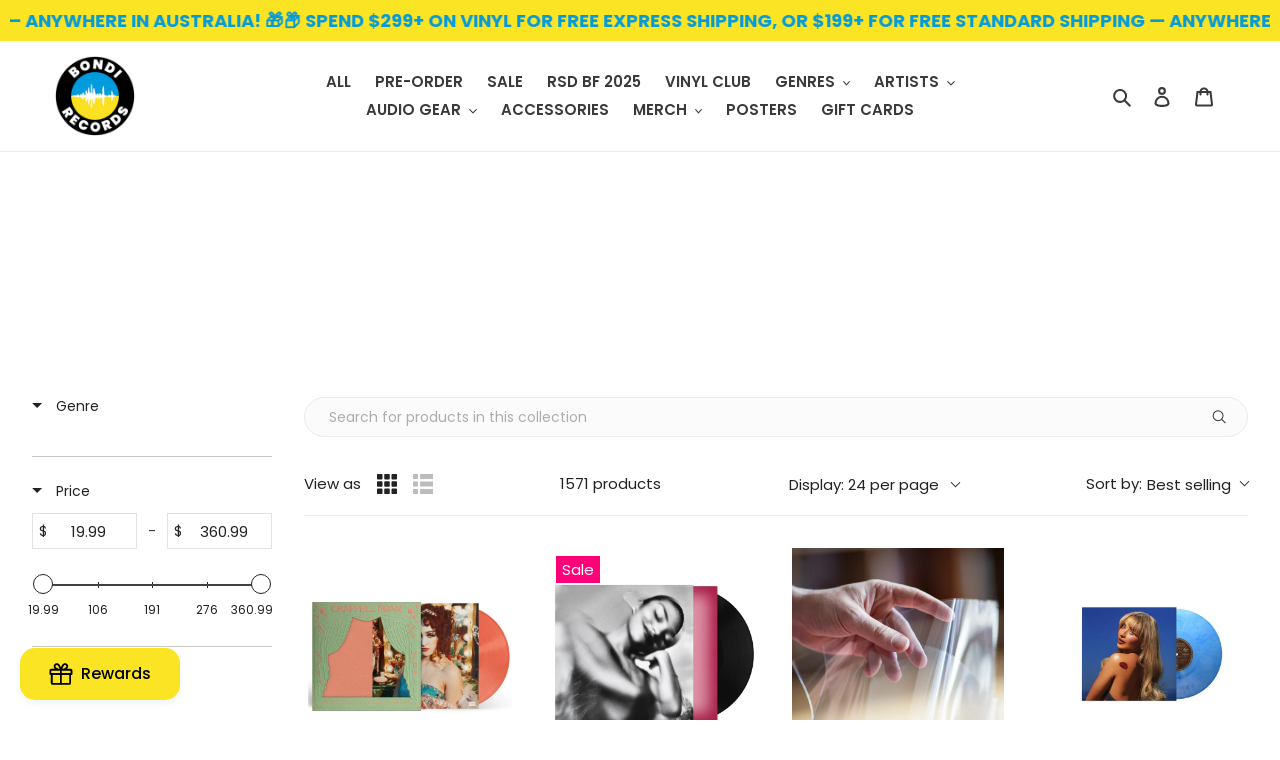

--- FILE ---
content_type: text/html; charset=utf-8
request_url: https://bondirecords.com/search?view=preorderjson&q=id:%229587180241180%22%20OR%20id:%2210171867824412%22%20OR%20id:%228774024691996%22%20OR%20id:%229469853827356%22%20OR%20id:%228114605588764%22%20OR%20id:%229320186347804%22%20OR%20id:%229467967373596%22%20OR%20id:%2210172752494876%22%20OR%20id:%229469991387420%22%20OR%20id:%226965761441977%22%20OR%20id:%227387551072441%22%20OR%20id:%229467959935260%22%20OR%20id:%229514342908188%22%20OR%20id:%227156225343673%22%20OR%20id:%226568632287417%22%20OR%20id:%228799656739100%22%20OR%20id:%229674923245852%22%20OR%20id:%229991317094684%22%20OR%20id:%226802594005177%22%20OR%20id:%228231678902556%22%20OR%20id:%229271497654556%22%20OR%20id:%2210638972584220%22%20OR%20id:%2210630488523036%22%20OR%20id:%2210152859009308%22%20OR%20handle:%22bondi-records-gift-card%22
body_size: 3705
content:
[{
      "id":6581876293817,
      "title":"Bondi Records Digital Gift Card",
      "handle":"bondi-records-gift-card",
      "collections":[271909519545,481169441052,481169211676,481169015068,461816004892,461815972124,440069292316,441072025884,441073238300],
      "images":[{"id":40269287489820,"src":"\/\/bondirecords.com\/cdn\/shop\/products\/bondi-records-gift-card-937249.png?v=1674469770"}],
      "first_available_variant":{"id":39469106888889},
      "available":true,
      "selling_plan_groups":[],
      "variants": [{
            "id":39469106888889, 
            "title":"$50.00",
            "price":5000,
            "available":true,
            "inventory_quantity":-119,
            "inventory_policy":"deny",
            "selling_plan_allocations": []
          },{
            "id":39469106921657, 
            "title":"$100.00",
            "price":10000,
            "available":true,
            "inventory_quantity":-176,
            "inventory_policy":"deny",
            "selling_plan_allocations": []
          },{
            "id":44394502127900, 
            "title":"$150.00",
            "price":15000,
            "available":true,
            "inventory_quantity":-52,
            "inventory_policy":"deny",
            "selling_plan_allocations": []
          },{
            "id":44394502160668, 
            "title":"$200.00",
            "price":20000,
            "available":true,
            "inventory_quantity":-61,
            "inventory_policy":"deny",
            "selling_plan_allocations": []
          }],
      "source": "template"
    },{
      "id":10638972584220,
      "title":"Tyler, The Creator - Chromakopia - Clear Vinyl LP Record",
      "handle":"tyler-the-creator-chromakopia-clear-vinyl-lp-record",
      "collections":[262813647033,271909519545,492227592476,286324424889,481169211676,481169015068,461816004892,464107176220,465795744028,447030853916,457402155292,262175981753,262175948985,461815972124,473976996124,428898025756,464941973788,491532321052],
      "images":[{"id":50757500469532,"src":"\/\/bondirecords.com\/cdn\/shop\/files\/tyler-the-creator-chromakopia-clear-vinyl-lp-record-6501437.png?v=1760746629"},{"id":50757500502300,"src":"\/\/bondirecords.com\/cdn\/shop\/files\/tyler-the-creator-chromakopia-clear-vinyl-lp-record-1133116.png?v=1760746629"},{"id":50757500535068,"src":"\/\/bondirecords.com\/cdn\/shop\/files\/tyler-the-creator-chromakopia-clear-vinyl-lp-record-3646027.png?v=1760746629"},{"id":50757500567836,"src":"\/\/bondirecords.com\/cdn\/shop\/files\/tyler-the-creator-chromakopia-clear-vinyl-lp-record-2538399.jpg?v=1760746629"}],
      "first_available_variant":{"id":53175357505820},
      "available":true,
      "selling_plan_groups":[],
      "variants": [{
            "id":53175357505820, 
            "title":"Default Title",
            "price":9399,
            "available":true,
            "inventory_quantity":26,
            "inventory_policy":"deny",
            "selling_plan_allocations": []
          }],
      "source": "template"
    },{
      "id":10630488523036,
      "title":"Various Artists - Kpop Demon Hunters (Soundtrack From The Netflix Film) - Vinyl LP Record",
      "handle":"various-artists-kpop-demon-hunters-soundtrack-from-the-netflix-film-vinyl-lp-record",
      "collections":[262813647033,271909519545,286324424889,481169211676,461816004892,495561113884,473977487644,461815972124,262175424697,428898025756,284872507577,491532321052],
      "images":[{"id":50701951140124,"src":"\/\/bondirecords.com\/cdn\/shop\/files\/various-artists-kpop-demon-hunters-soundtrack-from-the-netflix-film-vinyl-lp-record-8735285.jpg?v=1759521503"}],
      "first_available_variant":{"id":53094961545500},
      "available":true,
      "selling_plan_groups":[],
      "variants": [{
            "id":53094961545500, 
            "title":"Default Title",
            "price":8099,
            "available":true,
            "inventory_quantity":19,
            "inventory_policy":"deny",
            "selling_plan_allocations": []
          }],
      "source": "template"
    },{
      "id":10172752494876,
      "title":"Ethel Cain - Willoughby Tucker, I’ll Always Love You - Indie Exclusive Vinyl LP Record",
      "handle":"ethel-cain-willoughby-tucker-i-ll-always-love-you-indie-exclusive-vinyl-lp-record",
      "collections":[262813647033,271909519545,262175817913,492227592476,286324424889,461816004892,495561113884,464107176220,465795744028,447030853916,494108180764,262175391929,461815972124,440367808796,473976996124,428898025756,441072025884,441073238300,491532321052],
      "images":[{"id":49742359855388,"src":"\/\/bondirecords.com\/cdn\/shop\/files\/ethel-cain-willoughby-tucker-ill-always-love-you-indie-exclusive-vinyl-lp-record-958497.png?v=1749207566"}],
      "first_available_variant":{"id":51982489223452},
      "available":true,
      "selling_plan_groups":[],
      "variants": [{
            "id":51982489223452, 
            "title":"Default Title",
            "price":5999,
            "available":true,
            "inventory_quantity":12,
            "inventory_policy":"continue",
            "selling_plan_allocations": []
          }],
      "source": "template"
    },{
      "id":10171867824412,
      "title":"Olivia Dean - The Art of Loving - Vinyl LP Record",
      "handle":"olivia-dean-the-art-of-loving-vinyl-lp-record",
      "collections":[262813647033,271909519545,492227592476,286324424889,481169211676,481169015068,461816004892,495561113884,464107176220,465795744028,447030853916,494108180764,461815972124,473976996124,262175424697,428898025756,262175588537,491532321052],
      "images":[{"id":49717705212188,"src":"\/\/bondirecords.com\/cdn\/shop\/files\/olivia-dean-the-art-of-loving-vinyl-lp-record-414480.jpg?v=1749014967"}],
      "first_available_variant":{"id":51973644517660},
      "available":true,
      "selling_plan_groups":[],
      "variants": [{
            "id":51973644517660, 
            "title":"Default Title",
            "price":10299,
            "available":true,
            "inventory_quantity":64,
            "inventory_policy":"deny",
            "selling_plan_allocations": []
          }],
      "source": "template"
    },{
      "id":10152859009308,
      "title":"Olivia Dean - Messy - Vinyl LP Record",
      "handle":"olivia-dean-messy-vinyl-lp-record",
      "collections":[262813647033,271909519545,286324424889,481169015068,461816004892,473977487644,461815972124,262175424697,428898025756,491532321052],
      "images":[{"id":49366745809180,"src":"\/\/bondirecords.com\/cdn\/shop\/files\/olivia-dean-messy-vinyl-lp-record-161516.jpg?v=1746817920"}],
      "first_available_variant":{"id":51817249538332},
      "available":true,
      "selling_plan_groups":[],
      "variants": [{
            "id":51817249538332, 
            "title":"Default Title",
            "price":7199,
            "available":true,
            "inventory_quantity":15,
            "inventory_policy":"deny",
            "selling_plan_allocations": []
          }],
      "source": "template"
    },{
      "id":9991317094684,
      "title":"Limp Bizkit - Chocolate Starfish and The Hotdog Flavoured Water - Opaque Grey \u0026 Brown Vinyl LP Record",
      "handle":"limp-bizkit-chocolate-starfish-and-the-hotdog-flavoured-water-opaque-grey-brown-vinyl-lp-record",
      "collections":[262813647033,271909519545,262175817913,492227592476,286324424889,481169441052,481169211676,481169015068,461816004892,464107176220,465795744028,447030853916,457402155292,494108180764,262175391929,461815972124,473976996124,428898025756,262175326393,491532321052],
      "images":[{"id":48061028172060,"src":"\/\/bondirecords.com\/cdn\/shop\/files\/limp-bizkit-chocolate-starfish-and-the-hotdog-flavoured-water-opaque-grey-brown-vinyl-lp-record-622322.jpg?v=1734185179"}],
      "first_available_variant":{"id":50852004167964},
      "available":true,
      "selling_plan_groups":[],
      "variants": [{
            "id":50852004167964, 
            "title":"Default Title",
            "price":14499,
            "available":true,
            "inventory_quantity":11,
            "inventory_policy":"deny",
            "selling_plan_allocations": []
          }],
      "source": "template"
    },{
      "id":9674923245852,
      "title":"Show and Listen - Black Record Frame – Four Pack",
      "handle":"show-and-listen-black-record-frame-four-pack",
      "collections":[262813647033,271909519545,492227592476,286324424889,481169441052,481169015068,461816004892,464107176220,465795744028,447030853916,461815972124,473976996124,490548986140,461817020700],
      "images":[{"id":47152574103836,"src":"\/\/bondirecords.com\/cdn\/shop\/files\/show-and-listen-black-record-frame-four-pack-441282.jpg?v=1727140519"},{"id":47152574136604,"src":"\/\/bondirecords.com\/cdn\/shop\/files\/show-and-listen-black-record-frame-four-pack-535102.jpg?v=1727140519"},{"id":47152574169372,"src":"\/\/bondirecords.com\/cdn\/shop\/files\/show-and-listen-black-record-frame-four-pack-176952.jpg?v=1727140519"},{"id":47152574202140,"src":"\/\/bondirecords.com\/cdn\/shop\/files\/show-and-listen-black-record-frame-four-pack-827084.jpg?v=1727140519"},{"id":47152574234908,"src":"\/\/bondirecords.com\/cdn\/shop\/files\/show-and-listen-black-record-frame-four-pack-308974.jpg?v=1727140519"},{"id":47152574267676,"src":"\/\/bondirecords.com\/cdn\/shop\/files\/show-and-listen-black-record-frame-four-pack-767943.jpg?v=1727140519"}],
      "first_available_variant":{"id":49923222929692},
      "available":true,
      "selling_plan_groups":[],
      "variants": [{
            "id":49923222929692, 
            "title":"Default Title",
            "price":14999,
            "available":true,
            "inventory_quantity":36,
            "inventory_policy":"deny",
            "selling_plan_allocations": []
          }],
      "source": "template"
    },{
      "id":9587180241180,
      "title":"Chappell Roan - The Rise and Fall Of A Midwest Princess - My Kink Is Coral Anniversary Vinyl LP Record",
      "handle":"chappell-roan-the-rise-and-fall-of-a-midwest-princess-my-kink-is-coral-anniversary-vinyl-lp-record",
      "collections":[262813647033,271909519545,286324424889,481169441052,481169211676,461816004892,457402155292,473977487644,461815972124,440367808796,262175424697,428898025756,284702015673],
      "images":[{"id":46688458866972,"src":"\/\/bondirecords.com\/cdn\/shop\/files\/chappell-roan-the-rise-and-fall-of-a-midwest-princess-my-kink-is-coral-anniversary-vinyl-lp-record-749083.jpg?v=1723220941"}],
      "first_available_variant":{"id":49601919418652},
      "available":true,
      "selling_plan_groups":[],
      "variants": [{
            "id":49601919418652, 
            "title":"Default Title",
            "price":14899,
            "available":true,
            "inventory_quantity":4,
            "inventory_policy":"deny",
            "selling_plan_allocations": []
          }],
      "source": "template"
    },{
      "id":9514342908188,
      "title":"Zach Bryan - Great American Bar Scene - Vinyl LP Record",
      "handle":"zach-bryan-great-american-bar-scene-vinyl-lp-record",
      "collections":[262813647033,271909519545,286324424889,481169441052,481169211676,481169015068,461816004892,468282278172,473977487644,461815972124,440367808796,262175424697,428898025756,464942137628],
      "images":[{"id":46286592803100,"src":"\/\/bondirecords.com\/cdn\/shop\/files\/zach-bryan-great-american-bar-scene-vinyl-lp-record-123531.jpg?v=1719931803"}],
      "first_available_variant":{"id":49291009949980},
      "available":true,
      "selling_plan_groups":[],
      "variants": [{
            "id":49291009949980, 
            "title":"Default Title",
            "price":8899,
            "available":true,
            "inventory_quantity":6,
            "inventory_policy":"deny",
            "selling_plan_allocations": []
          }],
      "source": "template"
    },{
      "id":9469991387420,
      "title":"Various Artists - The Lion King (30th Anniversary) - Zoetrope Picture Disc Vinyl LP Record",
      "handle":"various-artists-the-lion-king-30th-anniversary-zoetrope-picture-disc-vinyl-lp-record",
      "collections":[262813647033,271909519545,286324424889,481169441052,481169211676,461816004892,457402155292,473977487644,475982856476,461815972124,440367808796,457405366556,428898025756,284872507577],
      "images":[{"id":46018943058204,"src":"\/\/bondirecords.com\/cdn\/shop\/files\/various-artists-the-lion-king-30th-anniversary-zoetrope-picture-disc-vinyl-lp-record-242884.gif?v=1741093725"},{"id":46018943287580,"src":"\/\/bondirecords.com\/cdn\/shop\/files\/various-artists-the-lion-king-30th-anniversary-zoetrope-picture-disc-vinyl-lp-record-640084.gif?v=1741093725"},{"id":46018943385884,"src":"\/\/bondirecords.com\/cdn\/shop\/files\/various-artists-the-lion-king-30th-anniversary-zoetrope-picture-disc-vinyl-lp-record-989610.jpg?v=1741093725"},{"id":46018943648028,"src":"\/\/bondirecords.com\/cdn\/shop\/files\/various-artists-the-lion-king-30th-anniversary-zoetrope-picture-disc-vinyl-lp-record-887976.jpg?v=1741093725"}],
      "first_available_variant":{"id":49081346949404},
      "available":true,
      "selling_plan_groups":[],
      "variants": [{
            "id":49081346949404, 
            "title":"Default Title",
            "price":13099,
            "available":true,
            "inventory_quantity":4,
            "inventory_policy":"deny",
            "selling_plan_allocations": []
          }],
      "source": "template"
    },{
      "id":9469853827356,
      "title":"Sabrina Carpenter - Short n’ Sweet - Light Sky Blue Vinyl LP Record",
      "handle":"sabrina-carpenter-short-n-sweet-light-sky-blue-vinyl-lp-record",
      "collections":[262813647033,271909519545,286324424889,481169441052,481169211676,461816004892,457402155292,473977487644,461815972124,440367808796,262175424697],
      "images":[{"id":46018880536860,"src":"\/\/bondirecords.com\/cdn\/shop\/files\/sabrina-carpenter-short-n-sweet-light-sky-blue-vinyl-lp-record-322122.jpg?v=1741090522"}],
      "first_available_variant":{"id":49080600396060},
      "available":true,
      "selling_plan_groups":[],
      "variants": [{
            "id":49080600396060, 
            "title":"Default Title",
            "price":7999,
            "available":true,
            "inventory_quantity":2,
            "inventory_policy":"deny",
            "selling_plan_allocations": []
          }],
      "source": "template"
    },{
      "id":9467967373596,
      "title":"Vinyl Tonic - Now Playing Wooden Stand",
      "handle":"vinyl-tonic-now-playing-wooden-stand",
      "collections":[262813647033,271909519545,286324424889,481169441052,481169211676,461816004892,473977487644,461815972124,495649882396,440069292316,441072025884,441073238300,461817020700,495650210076],
      "images":[{"id":46018942402844,"src":"\/\/bondirecords.com\/cdn\/shop\/files\/vinyl-tonic-now-playing-wooden-stand-800168.jpg?v=1718118886"},{"id":46018942468380,"src":"\/\/bondirecords.com\/cdn\/shop\/files\/vinyl-tonic-now-playing-wooden-stand-794569.jpg?v=1718118886"}],
      "first_available_variant":{"id":49076239073564},
      "available":true,
      "selling_plan_groups":[],
      "variants": [{
            "id":49076239073564, 
            "title":"Default Title",
            "price":4099,
            "available":true,
            "inventory_quantity":50,
            "inventory_policy":"deny",
            "selling_plan_allocations": []
          }],
      "source": "template"
    },{
      "id":9467959935260,
      "title":"Vinyl Tonic - Vinyl Cleaning Kit With Storage Tin",
      "handle":"vinyl-tonic-vinyl-cleaning-kit-with-storage-tin",
      "collections":[262813647033,271909519545,286324424889,481169441052,481169211676,481169015068,461816004892,473977487644,461815972124,495649882396,440069292316,441072025884,441073238300,461817020700,495650210076],
      "images":[{"id":46018942533916,"src":"\/\/bondirecords.com\/cdn\/shop\/files\/vinyl-tonic-vinyl-cleaning-kit-with-storage-tin-248980.jpg?v=1741090521"},{"id":46018942632220,"src":"\/\/bondirecords.com\/cdn\/shop\/files\/vinyl-tonic-vinyl-cleaning-kit-with-storage-tin-523025.jpg?v=1718118886"}],
      "first_available_variant":{"id":49076162920732},
      "available":true,
      "selling_plan_groups":[],
      "variants": [{
            "id":49076162920732, 
            "title":"Default Title",
            "price":4699,
            "available":true,
            "inventory_quantity":15,
            "inventory_policy":"deny",
            "selling_plan_allocations": []
          }],
      "source": "template"
    },{
      "id":9320186347804,
      "title":"Sabrina Carpenter - Emails I Can't Send - Bone Vinyl LP Record",
      "handle":"sabrina-carpenter-emails-i-cant-send-bone-vinyl-lp-record",
      "collections":[262813647033,271909519545,492227592476,286324424889,481169441052,481169211676,461816004892,464107176220,465795744028,447030853916,457402155292,461815972124,473976996124,262175424697],
      "images":[{"id":45492051312924,"src":"\/\/bondirecords.com\/cdn\/shop\/files\/sabrina-carpenter-emails-i-cant-send-bone-vinyl-lp-record-419862.jpg?v=1741090958"},{"id":45492051411228,"src":"\/\/bondirecords.com\/cdn\/shop\/files\/sabrina-carpenter-emails-i-cant-send-bone-vinyl-lp-record-937856.jpg?v=1741090959"}],
      "first_available_variant":{"id":48580155015452},
      "available":true,
      "selling_plan_groups":[],
      "variants": [{
            "id":48580155015452, 
            "title":"Default Title",
            "price":9699,
            "available":true,
            "inventory_quantity":2,
            "inventory_policy":"deny",
            "selling_plan_allocations": []
          }],
      "source": "template"
    },{
      "id":9271497654556,
      "title":"The Weeknd - After Hours - Clear \u0026 Red Splatter Vinyl LP Record",
      "handle":"the-weeknd-after-hours-clear-red-splatter-vinyl-lp-record",
      "collections":[262813647033,271909519545,492227592476,286324424889,481169441052,481169211676,461816004892,464107176220,465795744028,447030853916,457402155292,262175457465,262175948985,461815972124,473976996124,262175424697,428898025756,262176014521,444111225116,284700475577],
      "images":[{"id":45386871046428,"src":"\/\/bondirecords.com\/cdn\/shop\/files\/the-weeknd-after-hours-clear-red-splatter-vinyl-lp-record-437741.jpg?v=1741090966"},{"id":45386871079196,"src":"\/\/bondirecords.com\/cdn\/shop\/files\/the-weeknd-after-hours-clear-red-splatter-vinyl-lp-record-706738.jpg?v=1741090966"},{"id":45386871275804,"src":"\/\/bondirecords.com\/cdn\/shop\/files\/the-weeknd-after-hours-clear-red-splatter-vinyl-lp-record-367082.jpg?v=1741090966"},{"id":45386871374108,"src":"\/\/bondirecords.com\/cdn\/shop\/files\/the-weeknd-after-hours-clear-red-splatter-vinyl-lp-record-794326.jpg?v=1741090966"},{"id":45386871439644,"src":"\/\/bondirecords.com\/cdn\/shop\/files\/the-weeknd-after-hours-clear-red-splatter-vinyl-lp-record-741589.jpg?v=1741090966"},{"id":45386871636252,"src":"\/\/bondirecords.com\/cdn\/shop\/files\/the-weeknd-after-hours-clear-red-splatter-vinyl-lp-record-492430.jpg?v=1741090967"}],
      "first_available_variant":{"id":48495200436508},
      "available":true,
      "selling_plan_groups":[],
      "variants": [{
            "id":48495200436508, 
            "title":"Default Title",
            "price":12099,
            "available":true,
            "inventory_quantity":6,
            "inventory_policy":"deny",
            "selling_plan_allocations": []
          }],
      "source": "template"
    },{
      "id":8799656739100,
      "title":"Pink Floyd - The Dark Side Of The Moon - 50th Anniversary Remastered Vinyl LP Record",
      "handle":"pink-floyd-the-dark-side-of-the-moon-50th-anniversary-remastered-vinyl-lp-record",
      "collections":[262813647033,271909519545,286324424889,481169441052,481169211676,481169015068,461816004892,262175654073,473977487644,461815972124,284701982905,428898025756,262175326393,491532321052],
      "images":[{"id":42935529799964,"src":"\/\/bondirecords.com\/cdn\/shop\/products\/pink-floyd-the-dark-side-of-the-moon-50th-anniversary-remastered-vinyl-lp-record-308819.jpg?v=1697921676"},{"id":42935529832732,"src":"\/\/bondirecords.com\/cdn\/shop\/products\/pink-floyd-the-dark-side-of-the-moon-50th-anniversary-remastered-vinyl-lp-record-818993.jpg?v=1697921676"},{"id":42935529865500,"src":"\/\/bondirecords.com\/cdn\/shop\/products\/pink-floyd-the-dark-side-of-the-moon-50th-anniversary-remastered-vinyl-lp-record-277526.jpg?v=1697921676"},{"id":42935529963804,"src":"\/\/bondirecords.com\/cdn\/shop\/products\/pink-floyd-the-dark-side-of-the-moon-50th-anniversary-remastered-vinyl-lp-record-786492.jpg?v=1697921676"},{"id":42935529996572,"src":"\/\/bondirecords.com\/cdn\/shop\/products\/pink-floyd-the-dark-side-of-the-moon-50th-anniversary-remastered-vinyl-lp-record-826194.jpg?v=1697921676"}],
      "first_available_variant":{"id":47082101080348},
      "available":true,
      "selling_plan_groups":[],
      "variants": [{
            "id":47082101080348, 
            "title":"Default Title",
            "price":7499,
            "available":true,
            "inventory_quantity":8,
            "inventory_policy":"deny",
            "selling_plan_allocations": []
          }],
      "source": "template"
    },{
      "id":8774024691996,
      "title":"12\" Large Blake Crystal Clear Plastic Outer Record Sleeves",
      "handle":"12-large-blake-crystal-clear-plastic-outer-record-sleeves",
      "collections":[262813647033,271909519545,286324424889,481169441052,481169211676,481169015068,461816004892,473977487644,461815972124,440070373660,440069292316,441072025884,441073238300,461817020700,495650210076],
      "images":[{"id":42823989952796,"src":"\/\/bondirecords.com\/cdn\/shop\/products\/12-large-blake-crystal-clear-plastic-outer-record-sleeves-542170.jpg?v=1734860625"},{"id":42823989985564,"src":"\/\/bondirecords.com\/cdn\/shop\/products\/12-large-blake-crystal-clear-plastic-outer-record-sleeves-953590.jpg?v=1734860658"},{"id":42823990018332,"src":"\/\/bondirecords.com\/cdn\/shop\/products\/12-large-blake-crystal-clear-plastic-outer-record-sleeves-134478.jpg?v=1697005019"}],
      "first_available_variant":{"id":47004938567964},
      "available":true,
      "selling_plan_groups":[],
      "variants": [{
            "id":47004938567964, 
            "title":"25",
            "price":2099,
            "available":true,
            "inventory_quantity":19,
            "inventory_policy":"deny",
            "selling_plan_allocations": []
          },{
            "id":47004938600732, 
            "title":"50",
            "price":3099,
            "available":true,
            "inventory_quantity":16,
            "inventory_policy":"deny",
            "selling_plan_allocations": []
          },{
            "id":47004938633500, 
            "title":"100",
            "price":4999,
            "available":true,
            "inventory_quantity":5,
            "inventory_policy":"deny",
            "selling_plan_allocations": []
          }],
      "source": "template"
    },{
      "id":8231678902556,
      "title":"One Direction - Four - Vinyl LP Record",
      "handle":"one-direction-four-vinyl-lp-record",
      "collections":[262813647033,271909519545,293453463737,286324424889,481169441052,481169211676,461816004892,473977487644,461815972124,262175424697,444111225116],
      "images":[{"id":40958491754780,"src":"\/\/bondirecords.com\/cdn\/shop\/products\/one-direction-four-vinyl-lp-record-973096.jpg?v=1682117115"}],
      "first_available_variant":{"id":44987378532636},
      "available":true,
      "selling_plan_groups":[],
      "variants": [{
            "id":44987378532636, 
            "title":"Default Title",
            "price":7299,
            "available":true,
            "inventory_quantity":2,
            "inventory_policy":"deny",
            "selling_plan_allocations": []
          }],
      "source": "template"
    },{
      "id":8114605588764,
      "title":"Fred Again - Actual Life (April 14 - December 17 2020) - Vinyl LP Record",
      "handle":"fred-again-actual-life-april-14-december-17-2020-vinyl-lp-record",
      "collections":[262813647033,271909519545,492227592476,293453463737,286324424889,481169441052,481169015068,461816004892,464107176220,465795744028,447030853916,457402155292,262175457465,494108180764,464942072092,461815972124,473976996124,428898025756,444111225116,441072025884,441073238300],
      "images":[{"id":40425345220892,"src":"\/\/bondirecords.com\/cdn\/shop\/products\/fred-again-actual-life-april-14-december-17-2020-vinyl-lp-record-494215.jpg?v=1676640639"},{"id":40425345253660,"src":"\/\/bondirecords.com\/cdn\/shop\/products\/fred-again-actual-life-april-14-december-17-2020-vinyl-lp-record-724334.jpg?v=1676640639"}],
      "first_available_variant":{"id":44506447642908},
      "available":true,
      "selling_plan_groups":[],
      "variants": [{
            "id":44506447642908, 
            "title":"Default Title",
            "price":5999,
            "available":true,
            "inventory_quantity":4,
            "inventory_policy":"deny",
            "selling_plan_allocations": []
          }],
      "source": "template"
    },{
      "id":7387551072441,
      "title":"Gorillaz - Demon Days - Vinyl LP Record",
      "handle":"gorillaz-demon-days-vinyl-lp-record",
      "collections":[262813647033,271909519545,262175817913,492227592476,286324424889,481169441052,481169015068,461816004892,464107176220,465795744028,447030853916,262175457465,262175981753,262175948985,262175391929,461815972124,473976996124,262175424697,428898025756,262176014521,294949388473,444111225116],
      "images":[{"id":32851210305721,"src":"\/\/bondirecords.com\/cdn\/shop\/products\/gorillaz-demon-days-vinyl-lp-record-974716.jpg?v=1655561273"}],
      "first_available_variant":{"id":42449098506425},
      "available":true,
      "selling_plan_groups":[],
      "variants": [{
            "id":42449098506425, 
            "title":"Default Title",
            "price":7299,
            "available":true,
            "inventory_quantity":5,
            "inventory_policy":"deny",
            "selling_plan_allocations": []
          }],
      "source": "template"
    },{
      "id":7156225343673,
      "title":"Fleetwood Mac - Greatest Hits - Vinyl LP Record",
      "handle":"fleetwood-mac-greatest-hits-vinyl-lp-record",
      "collections":[262813647033,271909519545,284872573113,286324424889,481169441052,481169211676,461816004892,262175654073,473977487644,284701622457,481223311644,461815972124,262175424697,428898025756,262175326393,444111225116,441073238300,491532321052],
      "images":[{"id":31591090290873,"src":"\/\/bondirecords.com\/cdn\/shop\/products\/fleetwood-mac-greatest-hits-vinyl-lp-record-286458.jpg?v=1747013782"}],
      "first_available_variant":{"id":41786913554617},
      "available":true,
      "selling_plan_groups":[],
      "variants": [{
            "id":41786913554617, 
            "title":"Default Title",
            "price":6899,
            "available":true,
            "inventory_quantity":9,
            "inventory_policy":"deny",
            "selling_plan_allocations": []
          }],
      "source": "template"
    },{
      "id":6965761441977,
      "title":"Mac Miller - Swimming - Vinyl LP Record",
      "handle":"mac-miller-swimming-vinyl-lp-record",
      "collections":[262813647033,271909519545,286324424889,481169441052,481169211676,461816004892,473977487644,262175523001,262175981753,262175948985,464941646108,461815972124,262175424697,262175588537,444111225116],
      "images":[{"id":31555868328121,"src":"\/\/bondirecords.com\/cdn\/shop\/products\/mac-miller-swimming-vinyl-lp-record-701841.jpg?v=1641707903"},{"id":31555868393657,"src":"\/\/bondirecords.com\/cdn\/shop\/products\/mac-miller-swimming-vinyl-lp-record-402979.jpg?v=1641707903"},{"id":31555868459193,"src":"\/\/bondirecords.com\/cdn\/shop\/products\/mac-miller-swimming-vinyl-lp-record-950545.jpg?v=1641707903"},{"id":31555868524729,"src":"\/\/bondirecords.com\/cdn\/shop\/products\/mac-miller-swimming-vinyl-lp-record-350252.jpg?v=1641707903"}],
      "first_available_variant":{"id":40985944916153},
      "available":true,
      "selling_plan_groups":[],
      "variants": [{
            "id":40985944916153, 
            "title":"Default Title",
            "price":10599,
            "available":true,
            "inventory_quantity":2,
            "inventory_policy":"deny",
            "selling_plan_allocations": []
          }],
      "source": "template"
    },{
      "id":6802594005177,
      "title":"Childish Gambino - Awaken, My Love! - Vinyl LP Record",
      "handle":"childish-gambino-awaken-my-love-vinyl-lp-record",
      "collections":[262813647033,271909519545,286324424889,481169441052,461816004892,284701393081,473977487644,262175523001,262175948985,461815972124,262176014521,444111225116],
      "images":[{"id":31555836739769,"src":"\/\/bondirecords.com\/cdn\/shop\/products\/childish-gambino-awaken-my-love-vinyl-lp-record-224438.jpg?v=1641707752"},{"id":31555836805305,"src":"\/\/bondirecords.com\/cdn\/shop\/products\/childish-gambino-awaken-my-love-vinyl-lp-record-995553.jpg?v=1641707752"},{"id":31555836870841,"src":"\/\/bondirecords.com\/cdn\/shop\/products\/childish-gambino-awaken-my-love-vinyl-lp-record-792025.jpg?v=1641707752"},{"id":31555836936377,"src":"\/\/bondirecords.com\/cdn\/shop\/products\/childish-gambino-awaken-my-love-vinyl-lp-record-502581.jpg?v=1641707752"}],
      "first_available_variant":{"id":40347119222969},
      "available":true,
      "selling_plan_groups":[],
      "variants": [{
            "id":40347119222969, 
            "title":"Default Title",
            "price":7999,
            "available":true,
            "inventory_quantity":3,
            "inventory_policy":"deny",
            "selling_plan_allocations": []
          }],
      "source": "template"
    },{
      "id":6568632287417,
      "title":"Creedence Clearwater Revival ‎- Chronicle - The 20 Greatest Hits - Vinyl LP Record",
      "handle":"creedence-clearwater-revival-chronicle-the-20-greatest-hits-vinyl-lp-record",
      "collections":[262813647033,271909519545,284872573113,286324424889,481169441052,461816004892,262175654073,473977487644,481223311644,461815972124,428898025756,262175326393,444111225116,491532321052],
      "images":[{"id":31555842146489,"src":"\/\/bondirecords.com\/cdn\/shop\/products\/creedence-clearwater-revival-chronicle-the-20-greatest-hits-vinyl-lp-record-748459.jpg?v=1738979239"},{"id":31555842244793,"src":"\/\/bondirecords.com\/cdn\/shop\/products\/creedence-clearwater-revival-chronicle-the-20-greatest-hits-vinyl-lp-record-661729.jpg?v=1738979239"},{"id":31555842343097,"src":"\/\/bondirecords.com\/cdn\/shop\/products\/creedence-clearwater-revival-chronicle-the-20-greatest-hits-vinyl-lp-record-164229.jpg?v=1738979239"}],
      "first_available_variant":{"id":39427406299321},
      "available":true,
      "selling_plan_groups":[],
      "variants": [{
            "id":39427406299321, 
            "title":"Default Title",
            "price":8199,
            "available":true,
            "inventory_quantity":12,
            "inventory_policy":"deny",
            "selling_plan_allocations": []
          }],
      "source": "template"
    }]

--- FILE ---
content_type: text/html; charset=utf-8
request_url: https://bondirecords.com/search?view=preorderjson&q=id:%229587180241180%22%20OR%20id:%2210171867824412%22%20OR%20id:%228774024691996%22%20OR%20id:%229469853827356%22%20OR%20id:%228114605588764%22%20OR%20id:%229320186347804%22%20OR%20id:%229467967373596%22%20OR%20id:%2210172752494876%22%20OR%20id:%229469991387420%22%20OR%20id:%226965761441977%22%20OR%20id:%227387551072441%22%20OR%20id:%229467959935260%22%20OR%20id:%229514342908188%22%20OR%20id:%227156225343673%22%20OR%20id:%226568632287417%22%20OR%20id:%228799656739100%22%20OR%20id:%229674923245852%22%20OR%20id:%229991317094684%22%20OR%20id:%226802594005177%22%20OR%20id:%228231678902556%22%20OR%20id:%229271497654556%22%20OR%20id:%2210638972584220%22%20OR%20id:%2210630488523036%22%20OR%20id:%2210152859009308%22%20OR%20handle:%22bondi-records-gift-card%22
body_size: 3417
content:
[{
      "id":6581876293817,
      "title":"Bondi Records Digital Gift Card",
      "handle":"bondi-records-gift-card",
      "collections":[271909519545,481169441052,481169211676,481169015068,461816004892,461815972124,440069292316,441072025884,441073238300],
      "images":[{"id":40269287489820,"src":"\/\/bondirecords.com\/cdn\/shop\/products\/bondi-records-gift-card-937249.png?v=1674469770"}],
      "first_available_variant":{"id":39469106888889},
      "available":true,
      "selling_plan_groups":[],
      "variants": [{
            "id":39469106888889, 
            "title":"$50.00",
            "price":5000,
            "available":true,
            "inventory_quantity":-119,
            "inventory_policy":"deny",
            "selling_plan_allocations": []
          },{
            "id":39469106921657, 
            "title":"$100.00",
            "price":10000,
            "available":true,
            "inventory_quantity":-176,
            "inventory_policy":"deny",
            "selling_plan_allocations": []
          },{
            "id":44394502127900, 
            "title":"$150.00",
            "price":15000,
            "available":true,
            "inventory_quantity":-52,
            "inventory_policy":"deny",
            "selling_plan_allocations": []
          },{
            "id":44394502160668, 
            "title":"$200.00",
            "price":20000,
            "available":true,
            "inventory_quantity":-61,
            "inventory_policy":"deny",
            "selling_plan_allocations": []
          }],
      "source": "template"
    },{
      "id":10638972584220,
      "title":"Tyler, The Creator - Chromakopia - Clear Vinyl LP Record",
      "handle":"tyler-the-creator-chromakopia-clear-vinyl-lp-record",
      "collections":[262813647033,271909519545,492227592476,286324424889,481169211676,481169015068,461816004892,464107176220,465795744028,447030853916,457402155292,262175981753,262175948985,461815972124,473976996124,428898025756,464941973788,491532321052],
      "images":[{"id":50757500469532,"src":"\/\/bondirecords.com\/cdn\/shop\/files\/tyler-the-creator-chromakopia-clear-vinyl-lp-record-6501437.png?v=1760746629"},{"id":50757500502300,"src":"\/\/bondirecords.com\/cdn\/shop\/files\/tyler-the-creator-chromakopia-clear-vinyl-lp-record-1133116.png?v=1760746629"},{"id":50757500535068,"src":"\/\/bondirecords.com\/cdn\/shop\/files\/tyler-the-creator-chromakopia-clear-vinyl-lp-record-3646027.png?v=1760746629"},{"id":50757500567836,"src":"\/\/bondirecords.com\/cdn\/shop\/files\/tyler-the-creator-chromakopia-clear-vinyl-lp-record-2538399.jpg?v=1760746629"}],
      "first_available_variant":{"id":53175357505820},
      "available":true,
      "selling_plan_groups":[],
      "variants": [{
            "id":53175357505820, 
            "title":"Default Title",
            "price":9399,
            "available":true,
            "inventory_quantity":26,
            "inventory_policy":"deny",
            "selling_plan_allocations": []
          }],
      "source": "template"
    },{
      "id":10630488523036,
      "title":"Various Artists - Kpop Demon Hunters (Soundtrack From The Netflix Film) - Vinyl LP Record",
      "handle":"various-artists-kpop-demon-hunters-soundtrack-from-the-netflix-film-vinyl-lp-record",
      "collections":[262813647033,271909519545,286324424889,481169211676,461816004892,495561113884,473977487644,461815972124,262175424697,428898025756,284872507577,491532321052],
      "images":[{"id":50701951140124,"src":"\/\/bondirecords.com\/cdn\/shop\/files\/various-artists-kpop-demon-hunters-soundtrack-from-the-netflix-film-vinyl-lp-record-8735285.jpg?v=1759521503"}],
      "first_available_variant":{"id":53094961545500},
      "available":true,
      "selling_plan_groups":[],
      "variants": [{
            "id":53094961545500, 
            "title":"Default Title",
            "price":8099,
            "available":true,
            "inventory_quantity":19,
            "inventory_policy":"deny",
            "selling_plan_allocations": []
          }],
      "source": "template"
    },{
      "id":10172752494876,
      "title":"Ethel Cain - Willoughby Tucker, I’ll Always Love You - Indie Exclusive Vinyl LP Record",
      "handle":"ethel-cain-willoughby-tucker-i-ll-always-love-you-indie-exclusive-vinyl-lp-record",
      "collections":[262813647033,271909519545,262175817913,492227592476,286324424889,461816004892,495561113884,464107176220,465795744028,447030853916,494108180764,262175391929,461815972124,440367808796,473976996124,428898025756,441072025884,441073238300,491532321052],
      "images":[{"id":49742359855388,"src":"\/\/bondirecords.com\/cdn\/shop\/files\/ethel-cain-willoughby-tucker-ill-always-love-you-indie-exclusive-vinyl-lp-record-958497.png?v=1749207566"}],
      "first_available_variant":{"id":51982489223452},
      "available":true,
      "selling_plan_groups":[],
      "variants": [{
            "id":51982489223452, 
            "title":"Default Title",
            "price":5999,
            "available":true,
            "inventory_quantity":12,
            "inventory_policy":"continue",
            "selling_plan_allocations": []
          }],
      "source": "template"
    },{
      "id":10171867824412,
      "title":"Olivia Dean - The Art of Loving - Vinyl LP Record",
      "handle":"olivia-dean-the-art-of-loving-vinyl-lp-record",
      "collections":[262813647033,271909519545,492227592476,286324424889,481169211676,481169015068,461816004892,495561113884,464107176220,465795744028,447030853916,494108180764,461815972124,473976996124,262175424697,428898025756,262175588537,491532321052],
      "images":[{"id":49717705212188,"src":"\/\/bondirecords.com\/cdn\/shop\/files\/olivia-dean-the-art-of-loving-vinyl-lp-record-414480.jpg?v=1749014967"}],
      "first_available_variant":{"id":51973644517660},
      "available":true,
      "selling_plan_groups":[],
      "variants": [{
            "id":51973644517660, 
            "title":"Default Title",
            "price":10299,
            "available":true,
            "inventory_quantity":64,
            "inventory_policy":"deny",
            "selling_plan_allocations": []
          }],
      "source": "template"
    },{
      "id":10152859009308,
      "title":"Olivia Dean - Messy - Vinyl LP Record",
      "handle":"olivia-dean-messy-vinyl-lp-record",
      "collections":[262813647033,271909519545,286324424889,481169015068,461816004892,473977487644,461815972124,262175424697,428898025756,491532321052],
      "images":[{"id":49366745809180,"src":"\/\/bondirecords.com\/cdn\/shop\/files\/olivia-dean-messy-vinyl-lp-record-161516.jpg?v=1746817920"}],
      "first_available_variant":{"id":51817249538332},
      "available":true,
      "selling_plan_groups":[],
      "variants": [{
            "id":51817249538332, 
            "title":"Default Title",
            "price":7199,
            "available":true,
            "inventory_quantity":15,
            "inventory_policy":"deny",
            "selling_plan_allocations": []
          }],
      "source": "template"
    },{
      "id":9991317094684,
      "title":"Limp Bizkit - Chocolate Starfish and The Hotdog Flavoured Water - Opaque Grey \u0026 Brown Vinyl LP Record",
      "handle":"limp-bizkit-chocolate-starfish-and-the-hotdog-flavoured-water-opaque-grey-brown-vinyl-lp-record",
      "collections":[262813647033,271909519545,262175817913,492227592476,286324424889,481169441052,481169211676,481169015068,461816004892,464107176220,465795744028,447030853916,457402155292,494108180764,262175391929,461815972124,473976996124,428898025756,262175326393,491532321052],
      "images":[{"id":48061028172060,"src":"\/\/bondirecords.com\/cdn\/shop\/files\/limp-bizkit-chocolate-starfish-and-the-hotdog-flavoured-water-opaque-grey-brown-vinyl-lp-record-622322.jpg?v=1734185179"}],
      "first_available_variant":{"id":50852004167964},
      "available":true,
      "selling_plan_groups":[],
      "variants": [{
            "id":50852004167964, 
            "title":"Default Title",
            "price":14499,
            "available":true,
            "inventory_quantity":11,
            "inventory_policy":"deny",
            "selling_plan_allocations": []
          }],
      "source": "template"
    },{
      "id":9674923245852,
      "title":"Show and Listen - Black Record Frame – Four Pack",
      "handle":"show-and-listen-black-record-frame-four-pack",
      "collections":[262813647033,271909519545,492227592476,286324424889,481169441052,481169015068,461816004892,464107176220,465795744028,447030853916,461815972124,473976996124,490548986140,461817020700],
      "images":[{"id":47152574103836,"src":"\/\/bondirecords.com\/cdn\/shop\/files\/show-and-listen-black-record-frame-four-pack-441282.jpg?v=1727140519"},{"id":47152574136604,"src":"\/\/bondirecords.com\/cdn\/shop\/files\/show-and-listen-black-record-frame-four-pack-535102.jpg?v=1727140519"},{"id":47152574169372,"src":"\/\/bondirecords.com\/cdn\/shop\/files\/show-and-listen-black-record-frame-four-pack-176952.jpg?v=1727140519"},{"id":47152574202140,"src":"\/\/bondirecords.com\/cdn\/shop\/files\/show-and-listen-black-record-frame-four-pack-827084.jpg?v=1727140519"},{"id":47152574234908,"src":"\/\/bondirecords.com\/cdn\/shop\/files\/show-and-listen-black-record-frame-four-pack-308974.jpg?v=1727140519"},{"id":47152574267676,"src":"\/\/bondirecords.com\/cdn\/shop\/files\/show-and-listen-black-record-frame-four-pack-767943.jpg?v=1727140519"}],
      "first_available_variant":{"id":49923222929692},
      "available":true,
      "selling_plan_groups":[],
      "variants": [{
            "id":49923222929692, 
            "title":"Default Title",
            "price":14999,
            "available":true,
            "inventory_quantity":36,
            "inventory_policy":"deny",
            "selling_plan_allocations": []
          }],
      "source": "template"
    },{
      "id":9587180241180,
      "title":"Chappell Roan - The Rise and Fall Of A Midwest Princess - My Kink Is Coral Anniversary Vinyl LP Record",
      "handle":"chappell-roan-the-rise-and-fall-of-a-midwest-princess-my-kink-is-coral-anniversary-vinyl-lp-record",
      "collections":[262813647033,271909519545,286324424889,481169441052,481169211676,461816004892,457402155292,473977487644,461815972124,440367808796,262175424697,428898025756,284702015673],
      "images":[{"id":46688458866972,"src":"\/\/bondirecords.com\/cdn\/shop\/files\/chappell-roan-the-rise-and-fall-of-a-midwest-princess-my-kink-is-coral-anniversary-vinyl-lp-record-749083.jpg?v=1723220941"}],
      "first_available_variant":{"id":49601919418652},
      "available":true,
      "selling_plan_groups":[],
      "variants": [{
            "id":49601919418652, 
            "title":"Default Title",
            "price":14899,
            "available":true,
            "inventory_quantity":4,
            "inventory_policy":"deny",
            "selling_plan_allocations": []
          }],
      "source": "template"
    },{
      "id":9514342908188,
      "title":"Zach Bryan - Great American Bar Scene - Vinyl LP Record",
      "handle":"zach-bryan-great-american-bar-scene-vinyl-lp-record",
      "collections":[262813647033,271909519545,286324424889,481169441052,481169211676,481169015068,461816004892,468282278172,473977487644,461815972124,440367808796,262175424697,428898025756,464942137628],
      "images":[{"id":46286592803100,"src":"\/\/bondirecords.com\/cdn\/shop\/files\/zach-bryan-great-american-bar-scene-vinyl-lp-record-123531.jpg?v=1719931803"}],
      "first_available_variant":{"id":49291009949980},
      "available":true,
      "selling_plan_groups":[],
      "variants": [{
            "id":49291009949980, 
            "title":"Default Title",
            "price":8899,
            "available":true,
            "inventory_quantity":6,
            "inventory_policy":"deny",
            "selling_plan_allocations": []
          }],
      "source": "template"
    },{
      "id":9469991387420,
      "title":"Various Artists - The Lion King (30th Anniversary) - Zoetrope Picture Disc Vinyl LP Record",
      "handle":"various-artists-the-lion-king-30th-anniversary-zoetrope-picture-disc-vinyl-lp-record",
      "collections":[262813647033,271909519545,286324424889,481169441052,481169211676,461816004892,457402155292,473977487644,475982856476,461815972124,440367808796,457405366556,428898025756,284872507577],
      "images":[{"id":46018943058204,"src":"\/\/bondirecords.com\/cdn\/shop\/files\/various-artists-the-lion-king-30th-anniversary-zoetrope-picture-disc-vinyl-lp-record-242884.gif?v=1741093725"},{"id":46018943287580,"src":"\/\/bondirecords.com\/cdn\/shop\/files\/various-artists-the-lion-king-30th-anniversary-zoetrope-picture-disc-vinyl-lp-record-640084.gif?v=1741093725"},{"id":46018943385884,"src":"\/\/bondirecords.com\/cdn\/shop\/files\/various-artists-the-lion-king-30th-anniversary-zoetrope-picture-disc-vinyl-lp-record-989610.jpg?v=1741093725"},{"id":46018943648028,"src":"\/\/bondirecords.com\/cdn\/shop\/files\/various-artists-the-lion-king-30th-anniversary-zoetrope-picture-disc-vinyl-lp-record-887976.jpg?v=1741093725"}],
      "first_available_variant":{"id":49081346949404},
      "available":true,
      "selling_plan_groups":[],
      "variants": [{
            "id":49081346949404, 
            "title":"Default Title",
            "price":13099,
            "available":true,
            "inventory_quantity":4,
            "inventory_policy":"deny",
            "selling_plan_allocations": []
          }],
      "source": "template"
    },{
      "id":9469853827356,
      "title":"Sabrina Carpenter - Short n’ Sweet - Light Sky Blue Vinyl LP Record",
      "handle":"sabrina-carpenter-short-n-sweet-light-sky-blue-vinyl-lp-record",
      "collections":[262813647033,271909519545,286324424889,481169441052,481169211676,461816004892,457402155292,473977487644,461815972124,440367808796,262175424697],
      "images":[{"id":46018880536860,"src":"\/\/bondirecords.com\/cdn\/shop\/files\/sabrina-carpenter-short-n-sweet-light-sky-blue-vinyl-lp-record-322122.jpg?v=1741090522"}],
      "first_available_variant":{"id":49080600396060},
      "available":true,
      "selling_plan_groups":[],
      "variants": [{
            "id":49080600396060, 
            "title":"Default Title",
            "price":7999,
            "available":true,
            "inventory_quantity":2,
            "inventory_policy":"deny",
            "selling_plan_allocations": []
          }],
      "source": "template"
    },{
      "id":9467967373596,
      "title":"Vinyl Tonic - Now Playing Wooden Stand",
      "handle":"vinyl-tonic-now-playing-wooden-stand",
      "collections":[262813647033,271909519545,286324424889,481169441052,481169211676,461816004892,473977487644,461815972124,495649882396,440069292316,441072025884,441073238300,461817020700,495650210076],
      "images":[{"id":46018942402844,"src":"\/\/bondirecords.com\/cdn\/shop\/files\/vinyl-tonic-now-playing-wooden-stand-800168.jpg?v=1718118886"},{"id":46018942468380,"src":"\/\/bondirecords.com\/cdn\/shop\/files\/vinyl-tonic-now-playing-wooden-stand-794569.jpg?v=1718118886"}],
      "first_available_variant":{"id":49076239073564},
      "available":true,
      "selling_plan_groups":[],
      "variants": [{
            "id":49076239073564, 
            "title":"Default Title",
            "price":4099,
            "available":true,
            "inventory_quantity":50,
            "inventory_policy":"deny",
            "selling_plan_allocations": []
          }],
      "source": "template"
    },{
      "id":9467959935260,
      "title":"Vinyl Tonic - Vinyl Cleaning Kit With Storage Tin",
      "handle":"vinyl-tonic-vinyl-cleaning-kit-with-storage-tin",
      "collections":[262813647033,271909519545,286324424889,481169441052,481169211676,481169015068,461816004892,473977487644,461815972124,495649882396,440069292316,441072025884,441073238300,461817020700,495650210076],
      "images":[{"id":46018942533916,"src":"\/\/bondirecords.com\/cdn\/shop\/files\/vinyl-tonic-vinyl-cleaning-kit-with-storage-tin-248980.jpg?v=1741090521"},{"id":46018942632220,"src":"\/\/bondirecords.com\/cdn\/shop\/files\/vinyl-tonic-vinyl-cleaning-kit-with-storage-tin-523025.jpg?v=1718118886"}],
      "first_available_variant":{"id":49076162920732},
      "available":true,
      "selling_plan_groups":[],
      "variants": [{
            "id":49076162920732, 
            "title":"Default Title",
            "price":4699,
            "available":true,
            "inventory_quantity":15,
            "inventory_policy":"deny",
            "selling_plan_allocations": []
          }],
      "source": "template"
    },{
      "id":9320186347804,
      "title":"Sabrina Carpenter - Emails I Can't Send - Bone Vinyl LP Record",
      "handle":"sabrina-carpenter-emails-i-cant-send-bone-vinyl-lp-record",
      "collections":[262813647033,271909519545,492227592476,286324424889,481169441052,481169211676,461816004892,464107176220,465795744028,447030853916,457402155292,461815972124,473976996124,262175424697],
      "images":[{"id":45492051312924,"src":"\/\/bondirecords.com\/cdn\/shop\/files\/sabrina-carpenter-emails-i-cant-send-bone-vinyl-lp-record-419862.jpg?v=1741090958"},{"id":45492051411228,"src":"\/\/bondirecords.com\/cdn\/shop\/files\/sabrina-carpenter-emails-i-cant-send-bone-vinyl-lp-record-937856.jpg?v=1741090959"}],
      "first_available_variant":{"id":48580155015452},
      "available":true,
      "selling_plan_groups":[],
      "variants": [{
            "id":48580155015452, 
            "title":"Default Title",
            "price":9699,
            "available":true,
            "inventory_quantity":2,
            "inventory_policy":"deny",
            "selling_plan_allocations": []
          }],
      "source": "template"
    },{
      "id":9271497654556,
      "title":"The Weeknd - After Hours - Clear \u0026 Red Splatter Vinyl LP Record",
      "handle":"the-weeknd-after-hours-clear-red-splatter-vinyl-lp-record",
      "collections":[262813647033,271909519545,492227592476,286324424889,481169441052,481169211676,461816004892,464107176220,465795744028,447030853916,457402155292,262175457465,262175948985,461815972124,473976996124,262175424697,428898025756,262176014521,444111225116,284700475577],
      "images":[{"id":45386871046428,"src":"\/\/bondirecords.com\/cdn\/shop\/files\/the-weeknd-after-hours-clear-red-splatter-vinyl-lp-record-437741.jpg?v=1741090966"},{"id":45386871079196,"src":"\/\/bondirecords.com\/cdn\/shop\/files\/the-weeknd-after-hours-clear-red-splatter-vinyl-lp-record-706738.jpg?v=1741090966"},{"id":45386871275804,"src":"\/\/bondirecords.com\/cdn\/shop\/files\/the-weeknd-after-hours-clear-red-splatter-vinyl-lp-record-367082.jpg?v=1741090966"},{"id":45386871374108,"src":"\/\/bondirecords.com\/cdn\/shop\/files\/the-weeknd-after-hours-clear-red-splatter-vinyl-lp-record-794326.jpg?v=1741090966"},{"id":45386871439644,"src":"\/\/bondirecords.com\/cdn\/shop\/files\/the-weeknd-after-hours-clear-red-splatter-vinyl-lp-record-741589.jpg?v=1741090966"},{"id":45386871636252,"src":"\/\/bondirecords.com\/cdn\/shop\/files\/the-weeknd-after-hours-clear-red-splatter-vinyl-lp-record-492430.jpg?v=1741090967"}],
      "first_available_variant":{"id":48495200436508},
      "available":true,
      "selling_plan_groups":[],
      "variants": [{
            "id":48495200436508, 
            "title":"Default Title",
            "price":12099,
            "available":true,
            "inventory_quantity":6,
            "inventory_policy":"deny",
            "selling_plan_allocations": []
          }],
      "source": "template"
    },{
      "id":8799656739100,
      "title":"Pink Floyd - The Dark Side Of The Moon - 50th Anniversary Remastered Vinyl LP Record",
      "handle":"pink-floyd-the-dark-side-of-the-moon-50th-anniversary-remastered-vinyl-lp-record",
      "collections":[262813647033,271909519545,286324424889,481169441052,481169211676,481169015068,461816004892,262175654073,473977487644,461815972124,284701982905,428898025756,262175326393,491532321052],
      "images":[{"id":42935529799964,"src":"\/\/bondirecords.com\/cdn\/shop\/products\/pink-floyd-the-dark-side-of-the-moon-50th-anniversary-remastered-vinyl-lp-record-308819.jpg?v=1697921676"},{"id":42935529832732,"src":"\/\/bondirecords.com\/cdn\/shop\/products\/pink-floyd-the-dark-side-of-the-moon-50th-anniversary-remastered-vinyl-lp-record-818993.jpg?v=1697921676"},{"id":42935529865500,"src":"\/\/bondirecords.com\/cdn\/shop\/products\/pink-floyd-the-dark-side-of-the-moon-50th-anniversary-remastered-vinyl-lp-record-277526.jpg?v=1697921676"},{"id":42935529963804,"src":"\/\/bondirecords.com\/cdn\/shop\/products\/pink-floyd-the-dark-side-of-the-moon-50th-anniversary-remastered-vinyl-lp-record-786492.jpg?v=1697921676"},{"id":42935529996572,"src":"\/\/bondirecords.com\/cdn\/shop\/products\/pink-floyd-the-dark-side-of-the-moon-50th-anniversary-remastered-vinyl-lp-record-826194.jpg?v=1697921676"}],
      "first_available_variant":{"id":47082101080348},
      "available":true,
      "selling_plan_groups":[],
      "variants": [{
            "id":47082101080348, 
            "title":"Default Title",
            "price":7499,
            "available":true,
            "inventory_quantity":8,
            "inventory_policy":"deny",
            "selling_plan_allocations": []
          }],
      "source": "template"
    },{
      "id":8774024691996,
      "title":"12\" Large Blake Crystal Clear Plastic Outer Record Sleeves",
      "handle":"12-large-blake-crystal-clear-plastic-outer-record-sleeves",
      "collections":[262813647033,271909519545,286324424889,481169441052,481169211676,481169015068,461816004892,473977487644,461815972124,440070373660,440069292316,441072025884,441073238300,461817020700,495650210076],
      "images":[{"id":42823989952796,"src":"\/\/bondirecords.com\/cdn\/shop\/products\/12-large-blake-crystal-clear-plastic-outer-record-sleeves-542170.jpg?v=1734860625"},{"id":42823989985564,"src":"\/\/bondirecords.com\/cdn\/shop\/products\/12-large-blake-crystal-clear-plastic-outer-record-sleeves-953590.jpg?v=1734860658"},{"id":42823990018332,"src":"\/\/bondirecords.com\/cdn\/shop\/products\/12-large-blake-crystal-clear-plastic-outer-record-sleeves-134478.jpg?v=1697005019"}],
      "first_available_variant":{"id":47004938567964},
      "available":true,
      "selling_plan_groups":[],
      "variants": [{
            "id":47004938567964, 
            "title":"25",
            "price":2099,
            "available":true,
            "inventory_quantity":19,
            "inventory_policy":"deny",
            "selling_plan_allocations": []
          },{
            "id":47004938600732, 
            "title":"50",
            "price":3099,
            "available":true,
            "inventory_quantity":16,
            "inventory_policy":"deny",
            "selling_plan_allocations": []
          },{
            "id":47004938633500, 
            "title":"100",
            "price":4999,
            "available":true,
            "inventory_quantity":5,
            "inventory_policy":"deny",
            "selling_plan_allocations": []
          }],
      "source": "template"
    },{
      "id":8231678902556,
      "title":"One Direction - Four - Vinyl LP Record",
      "handle":"one-direction-four-vinyl-lp-record",
      "collections":[262813647033,271909519545,293453463737,286324424889,481169441052,481169211676,461816004892,473977487644,461815972124,262175424697,444111225116],
      "images":[{"id":40958491754780,"src":"\/\/bondirecords.com\/cdn\/shop\/products\/one-direction-four-vinyl-lp-record-973096.jpg?v=1682117115"}],
      "first_available_variant":{"id":44987378532636},
      "available":true,
      "selling_plan_groups":[],
      "variants": [{
            "id":44987378532636, 
            "title":"Default Title",
            "price":7299,
            "available":true,
            "inventory_quantity":2,
            "inventory_policy":"deny",
            "selling_plan_allocations": []
          }],
      "source": "template"
    },{
      "id":8114605588764,
      "title":"Fred Again - Actual Life (April 14 - December 17 2020) - Vinyl LP Record",
      "handle":"fred-again-actual-life-april-14-december-17-2020-vinyl-lp-record",
      "collections":[262813647033,271909519545,492227592476,293453463737,286324424889,481169441052,481169015068,461816004892,464107176220,465795744028,447030853916,457402155292,262175457465,494108180764,464942072092,461815972124,473976996124,428898025756,444111225116,441072025884,441073238300],
      "images":[{"id":40425345220892,"src":"\/\/bondirecords.com\/cdn\/shop\/products\/fred-again-actual-life-april-14-december-17-2020-vinyl-lp-record-494215.jpg?v=1676640639"},{"id":40425345253660,"src":"\/\/bondirecords.com\/cdn\/shop\/products\/fred-again-actual-life-april-14-december-17-2020-vinyl-lp-record-724334.jpg?v=1676640639"}],
      "first_available_variant":{"id":44506447642908},
      "available":true,
      "selling_plan_groups":[],
      "variants": [{
            "id":44506447642908, 
            "title":"Default Title",
            "price":5999,
            "available":true,
            "inventory_quantity":4,
            "inventory_policy":"deny",
            "selling_plan_allocations": []
          }],
      "source": "template"
    },{
      "id":7387551072441,
      "title":"Gorillaz - Demon Days - Vinyl LP Record",
      "handle":"gorillaz-demon-days-vinyl-lp-record",
      "collections":[262813647033,271909519545,262175817913,492227592476,286324424889,481169441052,481169015068,461816004892,464107176220,465795744028,447030853916,262175457465,262175981753,262175948985,262175391929,461815972124,473976996124,262175424697,428898025756,262176014521,294949388473,444111225116],
      "images":[{"id":32851210305721,"src":"\/\/bondirecords.com\/cdn\/shop\/products\/gorillaz-demon-days-vinyl-lp-record-974716.jpg?v=1655561273"}],
      "first_available_variant":{"id":42449098506425},
      "available":true,
      "selling_plan_groups":[],
      "variants": [{
            "id":42449098506425, 
            "title":"Default Title",
            "price":7299,
            "available":true,
            "inventory_quantity":5,
            "inventory_policy":"deny",
            "selling_plan_allocations": []
          }],
      "source": "template"
    },{
      "id":7156225343673,
      "title":"Fleetwood Mac - Greatest Hits - Vinyl LP Record",
      "handle":"fleetwood-mac-greatest-hits-vinyl-lp-record",
      "collections":[262813647033,271909519545,284872573113,286324424889,481169441052,481169211676,461816004892,262175654073,473977487644,284701622457,481223311644,461815972124,262175424697,428898025756,262175326393,444111225116,441073238300,491532321052],
      "images":[{"id":31591090290873,"src":"\/\/bondirecords.com\/cdn\/shop\/products\/fleetwood-mac-greatest-hits-vinyl-lp-record-286458.jpg?v=1747013782"}],
      "first_available_variant":{"id":41786913554617},
      "available":true,
      "selling_plan_groups":[],
      "variants": [{
            "id":41786913554617, 
            "title":"Default Title",
            "price":6899,
            "available":true,
            "inventory_quantity":9,
            "inventory_policy":"deny",
            "selling_plan_allocations": []
          }],
      "source": "template"
    },{
      "id":6965761441977,
      "title":"Mac Miller - Swimming - Vinyl LP Record",
      "handle":"mac-miller-swimming-vinyl-lp-record",
      "collections":[262813647033,271909519545,286324424889,481169441052,481169211676,461816004892,473977487644,262175523001,262175981753,262175948985,464941646108,461815972124,262175424697,262175588537,444111225116],
      "images":[{"id":31555868328121,"src":"\/\/bondirecords.com\/cdn\/shop\/products\/mac-miller-swimming-vinyl-lp-record-701841.jpg?v=1641707903"},{"id":31555868393657,"src":"\/\/bondirecords.com\/cdn\/shop\/products\/mac-miller-swimming-vinyl-lp-record-402979.jpg?v=1641707903"},{"id":31555868459193,"src":"\/\/bondirecords.com\/cdn\/shop\/products\/mac-miller-swimming-vinyl-lp-record-950545.jpg?v=1641707903"},{"id":31555868524729,"src":"\/\/bondirecords.com\/cdn\/shop\/products\/mac-miller-swimming-vinyl-lp-record-350252.jpg?v=1641707903"}],
      "first_available_variant":{"id":40985944916153},
      "available":true,
      "selling_plan_groups":[],
      "variants": [{
            "id":40985944916153, 
            "title":"Default Title",
            "price":10599,
            "available":true,
            "inventory_quantity":2,
            "inventory_policy":"deny",
            "selling_plan_allocations": []
          }],
      "source": "template"
    },{
      "id":6802594005177,
      "title":"Childish Gambino - Awaken, My Love! - Vinyl LP Record",
      "handle":"childish-gambino-awaken-my-love-vinyl-lp-record",
      "collections":[262813647033,271909519545,286324424889,481169441052,461816004892,284701393081,473977487644,262175523001,262175948985,461815972124,262176014521,444111225116],
      "images":[{"id":31555836739769,"src":"\/\/bondirecords.com\/cdn\/shop\/products\/childish-gambino-awaken-my-love-vinyl-lp-record-224438.jpg?v=1641707752"},{"id":31555836805305,"src":"\/\/bondirecords.com\/cdn\/shop\/products\/childish-gambino-awaken-my-love-vinyl-lp-record-995553.jpg?v=1641707752"},{"id":31555836870841,"src":"\/\/bondirecords.com\/cdn\/shop\/products\/childish-gambino-awaken-my-love-vinyl-lp-record-792025.jpg?v=1641707752"},{"id":31555836936377,"src":"\/\/bondirecords.com\/cdn\/shop\/products\/childish-gambino-awaken-my-love-vinyl-lp-record-502581.jpg?v=1641707752"}],
      "first_available_variant":{"id":40347119222969},
      "available":true,
      "selling_plan_groups":[],
      "variants": [{
            "id":40347119222969, 
            "title":"Default Title",
            "price":7999,
            "available":true,
            "inventory_quantity":3,
            "inventory_policy":"deny",
            "selling_plan_allocations": []
          }],
      "source": "template"
    },{
      "id":6568632287417,
      "title":"Creedence Clearwater Revival ‎- Chronicle - The 20 Greatest Hits - Vinyl LP Record",
      "handle":"creedence-clearwater-revival-chronicle-the-20-greatest-hits-vinyl-lp-record",
      "collections":[262813647033,271909519545,284872573113,286324424889,481169441052,461816004892,262175654073,473977487644,481223311644,461815972124,428898025756,262175326393,444111225116,491532321052],
      "images":[{"id":31555842146489,"src":"\/\/bondirecords.com\/cdn\/shop\/products\/creedence-clearwater-revival-chronicle-the-20-greatest-hits-vinyl-lp-record-748459.jpg?v=1738979239"},{"id":31555842244793,"src":"\/\/bondirecords.com\/cdn\/shop\/products\/creedence-clearwater-revival-chronicle-the-20-greatest-hits-vinyl-lp-record-661729.jpg?v=1738979239"},{"id":31555842343097,"src":"\/\/bondirecords.com\/cdn\/shop\/products\/creedence-clearwater-revival-chronicle-the-20-greatest-hits-vinyl-lp-record-164229.jpg?v=1738979239"}],
      "first_available_variant":{"id":39427406299321},
      "available":true,
      "selling_plan_groups":[],
      "variants": [{
            "id":39427406299321, 
            "title":"Default Title",
            "price":8199,
            "available":true,
            "inventory_quantity":12,
            "inventory_policy":"deny",
            "selling_plan_allocations": []
          }],
      "source": "template"
    }]

--- FILE ---
content_type: text/html; charset=utf-8
request_url: https://bondirecords.com/search?view=preorderjson&q=id:%229587180241180%22%20OR%20id:%2210171867824412%22%20OR%20id:%228774024691996%22%20OR%20id:%229469853827356%22%20OR%20id:%228114605588764%22%20OR%20id:%229320186347804%22%20OR%20id:%229467967373596%22%20OR%20id:%2210172752494876%22%20OR%20id:%229469991387420%22%20OR%20id:%226965761441977%22%20OR%20id:%227387551072441%22%20OR%20id:%229467959935260%22%20OR%20id:%229514342908188%22%20OR%20id:%227156225343673%22%20OR%20id:%226568632287417%22%20OR%20id:%228799656739100%22%20OR%20id:%229674923245852%22%20OR%20id:%229991317094684%22%20OR%20id:%226802594005177%22%20OR%20id:%228231678902556%22%20OR%20id:%229271497654556%22%20OR%20id:%2210638972584220%22%20OR%20id:%2210630488523036%22%20OR%20id:%2210152859009308%22%20OR%20handle:%22bondi-records-gift-card%22
body_size: 4015
content:
[{
      "id":6581876293817,
      "title":"Bondi Records Digital Gift Card",
      "handle":"bondi-records-gift-card",
      "collections":[271909519545,481169441052,481169211676,481169015068,461816004892,461815972124,440069292316,441072025884,441073238300],
      "images":[{"id":40269287489820,"src":"\/\/bondirecords.com\/cdn\/shop\/products\/bondi-records-gift-card-937249.png?v=1674469770"}],
      "first_available_variant":{"id":39469106888889},
      "available":true,
      "selling_plan_groups":[],
      "variants": [{
            "id":39469106888889, 
            "title":"$50.00",
            "price":5000,
            "available":true,
            "inventory_quantity":-119,
            "inventory_policy":"deny",
            "selling_plan_allocations": []
          },{
            "id":39469106921657, 
            "title":"$100.00",
            "price":10000,
            "available":true,
            "inventory_quantity":-176,
            "inventory_policy":"deny",
            "selling_plan_allocations": []
          },{
            "id":44394502127900, 
            "title":"$150.00",
            "price":15000,
            "available":true,
            "inventory_quantity":-52,
            "inventory_policy":"deny",
            "selling_plan_allocations": []
          },{
            "id":44394502160668, 
            "title":"$200.00",
            "price":20000,
            "available":true,
            "inventory_quantity":-61,
            "inventory_policy":"deny",
            "selling_plan_allocations": []
          }],
      "source": "template"
    },{
      "id":10638972584220,
      "title":"Tyler, The Creator - Chromakopia - Clear Vinyl LP Record",
      "handle":"tyler-the-creator-chromakopia-clear-vinyl-lp-record",
      "collections":[262813647033,271909519545,492227592476,286324424889,481169211676,481169015068,461816004892,464107176220,465795744028,447030853916,457402155292,262175981753,262175948985,461815972124,473976996124,428898025756,464941973788,491532321052],
      "images":[{"id":50757500469532,"src":"\/\/bondirecords.com\/cdn\/shop\/files\/tyler-the-creator-chromakopia-clear-vinyl-lp-record-6501437.png?v=1760746629"},{"id":50757500502300,"src":"\/\/bondirecords.com\/cdn\/shop\/files\/tyler-the-creator-chromakopia-clear-vinyl-lp-record-1133116.png?v=1760746629"},{"id":50757500535068,"src":"\/\/bondirecords.com\/cdn\/shop\/files\/tyler-the-creator-chromakopia-clear-vinyl-lp-record-3646027.png?v=1760746629"},{"id":50757500567836,"src":"\/\/bondirecords.com\/cdn\/shop\/files\/tyler-the-creator-chromakopia-clear-vinyl-lp-record-2538399.jpg?v=1760746629"}],
      "first_available_variant":{"id":53175357505820},
      "available":true,
      "selling_plan_groups":[],
      "variants": [{
            "id":53175357505820, 
            "title":"Default Title",
            "price":9399,
            "available":true,
            "inventory_quantity":26,
            "inventory_policy":"deny",
            "selling_plan_allocations": []
          }],
      "source": "template"
    },{
      "id":10630488523036,
      "title":"Various Artists - Kpop Demon Hunters (Soundtrack From The Netflix Film) - Vinyl LP Record",
      "handle":"various-artists-kpop-demon-hunters-soundtrack-from-the-netflix-film-vinyl-lp-record",
      "collections":[262813647033,271909519545,286324424889,481169211676,461816004892,495561113884,473977487644,461815972124,262175424697,428898025756,284872507577,491532321052],
      "images":[{"id":50701951140124,"src":"\/\/bondirecords.com\/cdn\/shop\/files\/various-artists-kpop-demon-hunters-soundtrack-from-the-netflix-film-vinyl-lp-record-8735285.jpg?v=1759521503"}],
      "first_available_variant":{"id":53094961545500},
      "available":true,
      "selling_plan_groups":[],
      "variants": [{
            "id":53094961545500, 
            "title":"Default Title",
            "price":8099,
            "available":true,
            "inventory_quantity":19,
            "inventory_policy":"deny",
            "selling_plan_allocations": []
          }],
      "source": "template"
    },{
      "id":10172752494876,
      "title":"Ethel Cain - Willoughby Tucker, I’ll Always Love You - Indie Exclusive Vinyl LP Record",
      "handle":"ethel-cain-willoughby-tucker-i-ll-always-love-you-indie-exclusive-vinyl-lp-record",
      "collections":[262813647033,271909519545,262175817913,492227592476,286324424889,461816004892,495561113884,464107176220,465795744028,447030853916,494108180764,262175391929,461815972124,440367808796,473976996124,428898025756,441072025884,441073238300,491532321052],
      "images":[{"id":49742359855388,"src":"\/\/bondirecords.com\/cdn\/shop\/files\/ethel-cain-willoughby-tucker-ill-always-love-you-indie-exclusive-vinyl-lp-record-958497.png?v=1749207566"}],
      "first_available_variant":{"id":51982489223452},
      "available":true,
      "selling_plan_groups":[],
      "variants": [{
            "id":51982489223452, 
            "title":"Default Title",
            "price":5999,
            "available":true,
            "inventory_quantity":12,
            "inventory_policy":"continue",
            "selling_plan_allocations": []
          }],
      "source": "template"
    },{
      "id":10171867824412,
      "title":"Olivia Dean - The Art of Loving - Vinyl LP Record",
      "handle":"olivia-dean-the-art-of-loving-vinyl-lp-record",
      "collections":[262813647033,271909519545,492227592476,286324424889,481169211676,481169015068,461816004892,495561113884,464107176220,465795744028,447030853916,494108180764,461815972124,473976996124,262175424697,428898025756,262175588537,491532321052],
      "images":[{"id":49717705212188,"src":"\/\/bondirecords.com\/cdn\/shop\/files\/olivia-dean-the-art-of-loving-vinyl-lp-record-414480.jpg?v=1749014967"}],
      "first_available_variant":{"id":51973644517660},
      "available":true,
      "selling_plan_groups":[],
      "variants": [{
            "id":51973644517660, 
            "title":"Default Title",
            "price":10299,
            "available":true,
            "inventory_quantity":64,
            "inventory_policy":"deny",
            "selling_plan_allocations": []
          }],
      "source": "template"
    },{
      "id":10152859009308,
      "title":"Olivia Dean - Messy - Vinyl LP Record",
      "handle":"olivia-dean-messy-vinyl-lp-record",
      "collections":[262813647033,271909519545,286324424889,481169015068,461816004892,473977487644,461815972124,262175424697,428898025756,491532321052],
      "images":[{"id":49366745809180,"src":"\/\/bondirecords.com\/cdn\/shop\/files\/olivia-dean-messy-vinyl-lp-record-161516.jpg?v=1746817920"}],
      "first_available_variant":{"id":51817249538332},
      "available":true,
      "selling_plan_groups":[],
      "variants": [{
            "id":51817249538332, 
            "title":"Default Title",
            "price":7199,
            "available":true,
            "inventory_quantity":15,
            "inventory_policy":"deny",
            "selling_plan_allocations": []
          }],
      "source": "template"
    },{
      "id":9991317094684,
      "title":"Limp Bizkit - Chocolate Starfish and The Hotdog Flavoured Water - Opaque Grey \u0026 Brown Vinyl LP Record",
      "handle":"limp-bizkit-chocolate-starfish-and-the-hotdog-flavoured-water-opaque-grey-brown-vinyl-lp-record",
      "collections":[262813647033,271909519545,262175817913,492227592476,286324424889,481169441052,481169211676,481169015068,461816004892,464107176220,465795744028,447030853916,457402155292,494108180764,262175391929,461815972124,473976996124,428898025756,262175326393,491532321052],
      "images":[{"id":48061028172060,"src":"\/\/bondirecords.com\/cdn\/shop\/files\/limp-bizkit-chocolate-starfish-and-the-hotdog-flavoured-water-opaque-grey-brown-vinyl-lp-record-622322.jpg?v=1734185179"}],
      "first_available_variant":{"id":50852004167964},
      "available":true,
      "selling_plan_groups":[],
      "variants": [{
            "id":50852004167964, 
            "title":"Default Title",
            "price":14499,
            "available":true,
            "inventory_quantity":11,
            "inventory_policy":"deny",
            "selling_plan_allocations": []
          }],
      "source": "template"
    },{
      "id":9674923245852,
      "title":"Show and Listen - Black Record Frame – Four Pack",
      "handle":"show-and-listen-black-record-frame-four-pack",
      "collections":[262813647033,271909519545,492227592476,286324424889,481169441052,481169015068,461816004892,464107176220,465795744028,447030853916,461815972124,473976996124,490548986140,461817020700],
      "images":[{"id":47152574103836,"src":"\/\/bondirecords.com\/cdn\/shop\/files\/show-and-listen-black-record-frame-four-pack-441282.jpg?v=1727140519"},{"id":47152574136604,"src":"\/\/bondirecords.com\/cdn\/shop\/files\/show-and-listen-black-record-frame-four-pack-535102.jpg?v=1727140519"},{"id":47152574169372,"src":"\/\/bondirecords.com\/cdn\/shop\/files\/show-and-listen-black-record-frame-four-pack-176952.jpg?v=1727140519"},{"id":47152574202140,"src":"\/\/bondirecords.com\/cdn\/shop\/files\/show-and-listen-black-record-frame-four-pack-827084.jpg?v=1727140519"},{"id":47152574234908,"src":"\/\/bondirecords.com\/cdn\/shop\/files\/show-and-listen-black-record-frame-four-pack-308974.jpg?v=1727140519"},{"id":47152574267676,"src":"\/\/bondirecords.com\/cdn\/shop\/files\/show-and-listen-black-record-frame-four-pack-767943.jpg?v=1727140519"}],
      "first_available_variant":{"id":49923222929692},
      "available":true,
      "selling_plan_groups":[],
      "variants": [{
            "id":49923222929692, 
            "title":"Default Title",
            "price":14999,
            "available":true,
            "inventory_quantity":36,
            "inventory_policy":"deny",
            "selling_plan_allocations": []
          }],
      "source": "template"
    },{
      "id":9587180241180,
      "title":"Chappell Roan - The Rise and Fall Of A Midwest Princess - My Kink Is Coral Anniversary Vinyl LP Record",
      "handle":"chappell-roan-the-rise-and-fall-of-a-midwest-princess-my-kink-is-coral-anniversary-vinyl-lp-record",
      "collections":[262813647033,271909519545,286324424889,481169441052,481169211676,461816004892,457402155292,473977487644,461815972124,440367808796,262175424697,428898025756,284702015673],
      "images":[{"id":46688458866972,"src":"\/\/bondirecords.com\/cdn\/shop\/files\/chappell-roan-the-rise-and-fall-of-a-midwest-princess-my-kink-is-coral-anniversary-vinyl-lp-record-749083.jpg?v=1723220941"}],
      "first_available_variant":{"id":49601919418652},
      "available":true,
      "selling_plan_groups":[],
      "variants": [{
            "id":49601919418652, 
            "title":"Default Title",
            "price":14899,
            "available":true,
            "inventory_quantity":4,
            "inventory_policy":"deny",
            "selling_plan_allocations": []
          }],
      "source": "template"
    },{
      "id":9514342908188,
      "title":"Zach Bryan - Great American Bar Scene - Vinyl LP Record",
      "handle":"zach-bryan-great-american-bar-scene-vinyl-lp-record",
      "collections":[262813647033,271909519545,286324424889,481169441052,481169211676,481169015068,461816004892,468282278172,473977487644,461815972124,440367808796,262175424697,428898025756,464942137628],
      "images":[{"id":46286592803100,"src":"\/\/bondirecords.com\/cdn\/shop\/files\/zach-bryan-great-american-bar-scene-vinyl-lp-record-123531.jpg?v=1719931803"}],
      "first_available_variant":{"id":49291009949980},
      "available":true,
      "selling_plan_groups":[],
      "variants": [{
            "id":49291009949980, 
            "title":"Default Title",
            "price":8899,
            "available":true,
            "inventory_quantity":6,
            "inventory_policy":"deny",
            "selling_plan_allocations": []
          }],
      "source": "template"
    },{
      "id":9469991387420,
      "title":"Various Artists - The Lion King (30th Anniversary) - Zoetrope Picture Disc Vinyl LP Record",
      "handle":"various-artists-the-lion-king-30th-anniversary-zoetrope-picture-disc-vinyl-lp-record",
      "collections":[262813647033,271909519545,286324424889,481169441052,481169211676,461816004892,457402155292,473977487644,475982856476,461815972124,440367808796,457405366556,428898025756,284872507577],
      "images":[{"id":46018943058204,"src":"\/\/bondirecords.com\/cdn\/shop\/files\/various-artists-the-lion-king-30th-anniversary-zoetrope-picture-disc-vinyl-lp-record-242884.gif?v=1741093725"},{"id":46018943287580,"src":"\/\/bondirecords.com\/cdn\/shop\/files\/various-artists-the-lion-king-30th-anniversary-zoetrope-picture-disc-vinyl-lp-record-640084.gif?v=1741093725"},{"id":46018943385884,"src":"\/\/bondirecords.com\/cdn\/shop\/files\/various-artists-the-lion-king-30th-anniversary-zoetrope-picture-disc-vinyl-lp-record-989610.jpg?v=1741093725"},{"id":46018943648028,"src":"\/\/bondirecords.com\/cdn\/shop\/files\/various-artists-the-lion-king-30th-anniversary-zoetrope-picture-disc-vinyl-lp-record-887976.jpg?v=1741093725"}],
      "first_available_variant":{"id":49081346949404},
      "available":true,
      "selling_plan_groups":[],
      "variants": [{
            "id":49081346949404, 
            "title":"Default Title",
            "price":13099,
            "available":true,
            "inventory_quantity":4,
            "inventory_policy":"deny",
            "selling_plan_allocations": []
          }],
      "source": "template"
    },{
      "id":9469853827356,
      "title":"Sabrina Carpenter - Short n’ Sweet - Light Sky Blue Vinyl LP Record",
      "handle":"sabrina-carpenter-short-n-sweet-light-sky-blue-vinyl-lp-record",
      "collections":[262813647033,271909519545,286324424889,481169441052,481169211676,461816004892,457402155292,473977487644,461815972124,440367808796,262175424697],
      "images":[{"id":46018880536860,"src":"\/\/bondirecords.com\/cdn\/shop\/files\/sabrina-carpenter-short-n-sweet-light-sky-blue-vinyl-lp-record-322122.jpg?v=1741090522"}],
      "first_available_variant":{"id":49080600396060},
      "available":true,
      "selling_plan_groups":[],
      "variants": [{
            "id":49080600396060, 
            "title":"Default Title",
            "price":7999,
            "available":true,
            "inventory_quantity":2,
            "inventory_policy":"deny",
            "selling_plan_allocations": []
          }],
      "source": "template"
    },{
      "id":9467967373596,
      "title":"Vinyl Tonic - Now Playing Wooden Stand",
      "handle":"vinyl-tonic-now-playing-wooden-stand",
      "collections":[262813647033,271909519545,286324424889,481169441052,481169211676,461816004892,473977487644,461815972124,495649882396,440069292316,441072025884,441073238300,461817020700,495650210076],
      "images":[{"id":46018942402844,"src":"\/\/bondirecords.com\/cdn\/shop\/files\/vinyl-tonic-now-playing-wooden-stand-800168.jpg?v=1718118886"},{"id":46018942468380,"src":"\/\/bondirecords.com\/cdn\/shop\/files\/vinyl-tonic-now-playing-wooden-stand-794569.jpg?v=1718118886"}],
      "first_available_variant":{"id":49076239073564},
      "available":true,
      "selling_plan_groups":[],
      "variants": [{
            "id":49076239073564, 
            "title":"Default Title",
            "price":4099,
            "available":true,
            "inventory_quantity":50,
            "inventory_policy":"deny",
            "selling_plan_allocations": []
          }],
      "source": "template"
    },{
      "id":9467959935260,
      "title":"Vinyl Tonic - Vinyl Cleaning Kit With Storage Tin",
      "handle":"vinyl-tonic-vinyl-cleaning-kit-with-storage-tin",
      "collections":[262813647033,271909519545,286324424889,481169441052,481169211676,481169015068,461816004892,473977487644,461815972124,495649882396,440069292316,441072025884,441073238300,461817020700,495650210076],
      "images":[{"id":46018942533916,"src":"\/\/bondirecords.com\/cdn\/shop\/files\/vinyl-tonic-vinyl-cleaning-kit-with-storage-tin-248980.jpg?v=1741090521"},{"id":46018942632220,"src":"\/\/bondirecords.com\/cdn\/shop\/files\/vinyl-tonic-vinyl-cleaning-kit-with-storage-tin-523025.jpg?v=1718118886"}],
      "first_available_variant":{"id":49076162920732},
      "available":true,
      "selling_plan_groups":[],
      "variants": [{
            "id":49076162920732, 
            "title":"Default Title",
            "price":4699,
            "available":true,
            "inventory_quantity":15,
            "inventory_policy":"deny",
            "selling_plan_allocations": []
          }],
      "source": "template"
    },{
      "id":9320186347804,
      "title":"Sabrina Carpenter - Emails I Can't Send - Bone Vinyl LP Record",
      "handle":"sabrina-carpenter-emails-i-cant-send-bone-vinyl-lp-record",
      "collections":[262813647033,271909519545,492227592476,286324424889,481169441052,481169211676,461816004892,464107176220,465795744028,447030853916,457402155292,461815972124,473976996124,262175424697],
      "images":[{"id":45492051312924,"src":"\/\/bondirecords.com\/cdn\/shop\/files\/sabrina-carpenter-emails-i-cant-send-bone-vinyl-lp-record-419862.jpg?v=1741090958"},{"id":45492051411228,"src":"\/\/bondirecords.com\/cdn\/shop\/files\/sabrina-carpenter-emails-i-cant-send-bone-vinyl-lp-record-937856.jpg?v=1741090959"}],
      "first_available_variant":{"id":48580155015452},
      "available":true,
      "selling_plan_groups":[],
      "variants": [{
            "id":48580155015452, 
            "title":"Default Title",
            "price":9699,
            "available":true,
            "inventory_quantity":2,
            "inventory_policy":"deny",
            "selling_plan_allocations": []
          }],
      "source": "template"
    },{
      "id":9271497654556,
      "title":"The Weeknd - After Hours - Clear \u0026 Red Splatter Vinyl LP Record",
      "handle":"the-weeknd-after-hours-clear-red-splatter-vinyl-lp-record",
      "collections":[262813647033,271909519545,492227592476,286324424889,481169441052,481169211676,461816004892,464107176220,465795744028,447030853916,457402155292,262175457465,262175948985,461815972124,473976996124,262175424697,428898025756,262176014521,444111225116,284700475577],
      "images":[{"id":45386871046428,"src":"\/\/bondirecords.com\/cdn\/shop\/files\/the-weeknd-after-hours-clear-red-splatter-vinyl-lp-record-437741.jpg?v=1741090966"},{"id":45386871079196,"src":"\/\/bondirecords.com\/cdn\/shop\/files\/the-weeknd-after-hours-clear-red-splatter-vinyl-lp-record-706738.jpg?v=1741090966"},{"id":45386871275804,"src":"\/\/bondirecords.com\/cdn\/shop\/files\/the-weeknd-after-hours-clear-red-splatter-vinyl-lp-record-367082.jpg?v=1741090966"},{"id":45386871374108,"src":"\/\/bondirecords.com\/cdn\/shop\/files\/the-weeknd-after-hours-clear-red-splatter-vinyl-lp-record-794326.jpg?v=1741090966"},{"id":45386871439644,"src":"\/\/bondirecords.com\/cdn\/shop\/files\/the-weeknd-after-hours-clear-red-splatter-vinyl-lp-record-741589.jpg?v=1741090966"},{"id":45386871636252,"src":"\/\/bondirecords.com\/cdn\/shop\/files\/the-weeknd-after-hours-clear-red-splatter-vinyl-lp-record-492430.jpg?v=1741090967"}],
      "first_available_variant":{"id":48495200436508},
      "available":true,
      "selling_plan_groups":[],
      "variants": [{
            "id":48495200436508, 
            "title":"Default Title",
            "price":12099,
            "available":true,
            "inventory_quantity":6,
            "inventory_policy":"deny",
            "selling_plan_allocations": []
          }],
      "source": "template"
    },{
      "id":8799656739100,
      "title":"Pink Floyd - The Dark Side Of The Moon - 50th Anniversary Remastered Vinyl LP Record",
      "handle":"pink-floyd-the-dark-side-of-the-moon-50th-anniversary-remastered-vinyl-lp-record",
      "collections":[262813647033,271909519545,286324424889,481169441052,481169211676,481169015068,461816004892,262175654073,473977487644,461815972124,284701982905,428898025756,262175326393,491532321052],
      "images":[{"id":42935529799964,"src":"\/\/bondirecords.com\/cdn\/shop\/products\/pink-floyd-the-dark-side-of-the-moon-50th-anniversary-remastered-vinyl-lp-record-308819.jpg?v=1697921676"},{"id":42935529832732,"src":"\/\/bondirecords.com\/cdn\/shop\/products\/pink-floyd-the-dark-side-of-the-moon-50th-anniversary-remastered-vinyl-lp-record-818993.jpg?v=1697921676"},{"id":42935529865500,"src":"\/\/bondirecords.com\/cdn\/shop\/products\/pink-floyd-the-dark-side-of-the-moon-50th-anniversary-remastered-vinyl-lp-record-277526.jpg?v=1697921676"},{"id":42935529963804,"src":"\/\/bondirecords.com\/cdn\/shop\/products\/pink-floyd-the-dark-side-of-the-moon-50th-anniversary-remastered-vinyl-lp-record-786492.jpg?v=1697921676"},{"id":42935529996572,"src":"\/\/bondirecords.com\/cdn\/shop\/products\/pink-floyd-the-dark-side-of-the-moon-50th-anniversary-remastered-vinyl-lp-record-826194.jpg?v=1697921676"}],
      "first_available_variant":{"id":47082101080348},
      "available":true,
      "selling_plan_groups":[],
      "variants": [{
            "id":47082101080348, 
            "title":"Default Title",
            "price":7499,
            "available":true,
            "inventory_quantity":8,
            "inventory_policy":"deny",
            "selling_plan_allocations": []
          }],
      "source": "template"
    },{
      "id":8774024691996,
      "title":"12\" Large Blake Crystal Clear Plastic Outer Record Sleeves",
      "handle":"12-large-blake-crystal-clear-plastic-outer-record-sleeves",
      "collections":[262813647033,271909519545,286324424889,481169441052,481169211676,481169015068,461816004892,473977487644,461815972124,440070373660,440069292316,441072025884,441073238300,461817020700,495650210076],
      "images":[{"id":42823989952796,"src":"\/\/bondirecords.com\/cdn\/shop\/products\/12-large-blake-crystal-clear-plastic-outer-record-sleeves-542170.jpg?v=1734860625"},{"id":42823989985564,"src":"\/\/bondirecords.com\/cdn\/shop\/products\/12-large-blake-crystal-clear-plastic-outer-record-sleeves-953590.jpg?v=1734860658"},{"id":42823990018332,"src":"\/\/bondirecords.com\/cdn\/shop\/products\/12-large-blake-crystal-clear-plastic-outer-record-sleeves-134478.jpg?v=1697005019"}],
      "first_available_variant":{"id":47004938567964},
      "available":true,
      "selling_plan_groups":[],
      "variants": [{
            "id":47004938567964, 
            "title":"25",
            "price":2099,
            "available":true,
            "inventory_quantity":19,
            "inventory_policy":"deny",
            "selling_plan_allocations": []
          },{
            "id":47004938600732, 
            "title":"50",
            "price":3099,
            "available":true,
            "inventory_quantity":16,
            "inventory_policy":"deny",
            "selling_plan_allocations": []
          },{
            "id":47004938633500, 
            "title":"100",
            "price":4999,
            "available":true,
            "inventory_quantity":5,
            "inventory_policy":"deny",
            "selling_plan_allocations": []
          }],
      "source": "template"
    },{
      "id":8231678902556,
      "title":"One Direction - Four - Vinyl LP Record",
      "handle":"one-direction-four-vinyl-lp-record",
      "collections":[262813647033,271909519545,293453463737,286324424889,481169441052,481169211676,461816004892,473977487644,461815972124,262175424697,444111225116],
      "images":[{"id":40958491754780,"src":"\/\/bondirecords.com\/cdn\/shop\/products\/one-direction-four-vinyl-lp-record-973096.jpg?v=1682117115"}],
      "first_available_variant":{"id":44987378532636},
      "available":true,
      "selling_plan_groups":[],
      "variants": [{
            "id":44987378532636, 
            "title":"Default Title",
            "price":7299,
            "available":true,
            "inventory_quantity":2,
            "inventory_policy":"deny",
            "selling_plan_allocations": []
          }],
      "source": "template"
    },{
      "id":8114605588764,
      "title":"Fred Again - Actual Life (April 14 - December 17 2020) - Vinyl LP Record",
      "handle":"fred-again-actual-life-april-14-december-17-2020-vinyl-lp-record",
      "collections":[262813647033,271909519545,492227592476,293453463737,286324424889,481169441052,481169015068,461816004892,464107176220,465795744028,447030853916,457402155292,262175457465,494108180764,464942072092,461815972124,473976996124,428898025756,444111225116,441072025884,441073238300],
      "images":[{"id":40425345220892,"src":"\/\/bondirecords.com\/cdn\/shop\/products\/fred-again-actual-life-april-14-december-17-2020-vinyl-lp-record-494215.jpg?v=1676640639"},{"id":40425345253660,"src":"\/\/bondirecords.com\/cdn\/shop\/products\/fred-again-actual-life-april-14-december-17-2020-vinyl-lp-record-724334.jpg?v=1676640639"}],
      "first_available_variant":{"id":44506447642908},
      "available":true,
      "selling_plan_groups":[],
      "variants": [{
            "id":44506447642908, 
            "title":"Default Title",
            "price":5999,
            "available":true,
            "inventory_quantity":4,
            "inventory_policy":"deny",
            "selling_plan_allocations": []
          }],
      "source": "template"
    },{
      "id":7387551072441,
      "title":"Gorillaz - Demon Days - Vinyl LP Record",
      "handle":"gorillaz-demon-days-vinyl-lp-record",
      "collections":[262813647033,271909519545,262175817913,492227592476,286324424889,481169441052,481169015068,461816004892,464107176220,465795744028,447030853916,262175457465,262175981753,262175948985,262175391929,461815972124,473976996124,262175424697,428898025756,262176014521,294949388473,444111225116],
      "images":[{"id":32851210305721,"src":"\/\/bondirecords.com\/cdn\/shop\/products\/gorillaz-demon-days-vinyl-lp-record-974716.jpg?v=1655561273"}],
      "first_available_variant":{"id":42449098506425},
      "available":true,
      "selling_plan_groups":[],
      "variants": [{
            "id":42449098506425, 
            "title":"Default Title",
            "price":7299,
            "available":true,
            "inventory_quantity":5,
            "inventory_policy":"deny",
            "selling_plan_allocations": []
          }],
      "source": "template"
    },{
      "id":7156225343673,
      "title":"Fleetwood Mac - Greatest Hits - Vinyl LP Record",
      "handle":"fleetwood-mac-greatest-hits-vinyl-lp-record",
      "collections":[262813647033,271909519545,284872573113,286324424889,481169441052,481169211676,461816004892,262175654073,473977487644,284701622457,481223311644,461815972124,262175424697,428898025756,262175326393,444111225116,441073238300,491532321052],
      "images":[{"id":31591090290873,"src":"\/\/bondirecords.com\/cdn\/shop\/products\/fleetwood-mac-greatest-hits-vinyl-lp-record-286458.jpg?v=1747013782"}],
      "first_available_variant":{"id":41786913554617},
      "available":true,
      "selling_plan_groups":[],
      "variants": [{
            "id":41786913554617, 
            "title":"Default Title",
            "price":6899,
            "available":true,
            "inventory_quantity":9,
            "inventory_policy":"deny",
            "selling_plan_allocations": []
          }],
      "source": "template"
    },{
      "id":6965761441977,
      "title":"Mac Miller - Swimming - Vinyl LP Record",
      "handle":"mac-miller-swimming-vinyl-lp-record",
      "collections":[262813647033,271909519545,286324424889,481169441052,481169211676,461816004892,473977487644,262175523001,262175981753,262175948985,464941646108,461815972124,262175424697,262175588537,444111225116],
      "images":[{"id":31555868328121,"src":"\/\/bondirecords.com\/cdn\/shop\/products\/mac-miller-swimming-vinyl-lp-record-701841.jpg?v=1641707903"},{"id":31555868393657,"src":"\/\/bondirecords.com\/cdn\/shop\/products\/mac-miller-swimming-vinyl-lp-record-402979.jpg?v=1641707903"},{"id":31555868459193,"src":"\/\/bondirecords.com\/cdn\/shop\/products\/mac-miller-swimming-vinyl-lp-record-950545.jpg?v=1641707903"},{"id":31555868524729,"src":"\/\/bondirecords.com\/cdn\/shop\/products\/mac-miller-swimming-vinyl-lp-record-350252.jpg?v=1641707903"}],
      "first_available_variant":{"id":40985944916153},
      "available":true,
      "selling_plan_groups":[],
      "variants": [{
            "id":40985944916153, 
            "title":"Default Title",
            "price":10599,
            "available":true,
            "inventory_quantity":2,
            "inventory_policy":"deny",
            "selling_plan_allocations": []
          }],
      "source": "template"
    },{
      "id":6802594005177,
      "title":"Childish Gambino - Awaken, My Love! - Vinyl LP Record",
      "handle":"childish-gambino-awaken-my-love-vinyl-lp-record",
      "collections":[262813647033,271909519545,286324424889,481169441052,461816004892,284701393081,473977487644,262175523001,262175948985,461815972124,262176014521,444111225116],
      "images":[{"id":31555836739769,"src":"\/\/bondirecords.com\/cdn\/shop\/products\/childish-gambino-awaken-my-love-vinyl-lp-record-224438.jpg?v=1641707752"},{"id":31555836805305,"src":"\/\/bondirecords.com\/cdn\/shop\/products\/childish-gambino-awaken-my-love-vinyl-lp-record-995553.jpg?v=1641707752"},{"id":31555836870841,"src":"\/\/bondirecords.com\/cdn\/shop\/products\/childish-gambino-awaken-my-love-vinyl-lp-record-792025.jpg?v=1641707752"},{"id":31555836936377,"src":"\/\/bondirecords.com\/cdn\/shop\/products\/childish-gambino-awaken-my-love-vinyl-lp-record-502581.jpg?v=1641707752"}],
      "first_available_variant":{"id":40347119222969},
      "available":true,
      "selling_plan_groups":[],
      "variants": [{
            "id":40347119222969, 
            "title":"Default Title",
            "price":7999,
            "available":true,
            "inventory_quantity":3,
            "inventory_policy":"deny",
            "selling_plan_allocations": []
          }],
      "source": "template"
    },{
      "id":6568632287417,
      "title":"Creedence Clearwater Revival ‎- Chronicle - The 20 Greatest Hits - Vinyl LP Record",
      "handle":"creedence-clearwater-revival-chronicle-the-20-greatest-hits-vinyl-lp-record",
      "collections":[262813647033,271909519545,284872573113,286324424889,481169441052,461816004892,262175654073,473977487644,481223311644,461815972124,428898025756,262175326393,444111225116,491532321052],
      "images":[{"id":31555842146489,"src":"\/\/bondirecords.com\/cdn\/shop\/products\/creedence-clearwater-revival-chronicle-the-20-greatest-hits-vinyl-lp-record-748459.jpg?v=1738979239"},{"id":31555842244793,"src":"\/\/bondirecords.com\/cdn\/shop\/products\/creedence-clearwater-revival-chronicle-the-20-greatest-hits-vinyl-lp-record-661729.jpg?v=1738979239"},{"id":31555842343097,"src":"\/\/bondirecords.com\/cdn\/shop\/products\/creedence-clearwater-revival-chronicle-the-20-greatest-hits-vinyl-lp-record-164229.jpg?v=1738979239"}],
      "first_available_variant":{"id":39427406299321},
      "available":true,
      "selling_plan_groups":[],
      "variants": [{
            "id":39427406299321, 
            "title":"Default Title",
            "price":8199,
            "available":true,
            "inventory_quantity":12,
            "inventory_policy":"deny",
            "selling_plan_allocations": []
          }],
      "source": "template"
    }]

--- FILE ---
content_type: text/html; charset=utf-8
request_url: https://bondirecords.com/search?view=preorderjson&q=id:%229587180241180%22%20OR%20id:%2210171867824412%22%20OR%20id:%228774024691996%22%20OR%20id:%229469853827356%22%20OR%20id:%228114605588764%22%20OR%20id:%229320186347804%22%20OR%20id:%229467967373596%22%20OR%20id:%2210172752494876%22%20OR%20id:%229469991387420%22%20OR%20id:%226965761441977%22%20OR%20id:%227387551072441%22%20OR%20id:%229467959935260%22%20OR%20id:%229514342908188%22%20OR%20id:%227156225343673%22%20OR%20id:%226568632287417%22%20OR%20id:%228799656739100%22%20OR%20id:%229674923245852%22%20OR%20id:%229991317094684%22%20OR%20id:%226802594005177%22%20OR%20id:%228231678902556%22%20OR%20id:%229271497654556%22%20OR%20id:%2210638972584220%22%20OR%20id:%2210630488523036%22%20OR%20id:%2210152859009308%22%20OR%20handle:%22bondi-records-gift-card%22
body_size: 3430
content:
[{
      "id":6581876293817,
      "title":"Bondi Records Digital Gift Card",
      "handle":"bondi-records-gift-card",
      "collections":[271909519545,481169441052,481169211676,481169015068,461816004892,461815972124,440069292316,441072025884,441073238300],
      "images":[{"id":40269287489820,"src":"\/\/bondirecords.com\/cdn\/shop\/products\/bondi-records-gift-card-937249.png?v=1674469770"}],
      "first_available_variant":{"id":39469106888889},
      "available":true,
      "selling_plan_groups":[],
      "variants": [{
            "id":39469106888889, 
            "title":"$50.00",
            "price":5000,
            "available":true,
            "inventory_quantity":-119,
            "inventory_policy":"deny",
            "selling_plan_allocations": []
          },{
            "id":39469106921657, 
            "title":"$100.00",
            "price":10000,
            "available":true,
            "inventory_quantity":-176,
            "inventory_policy":"deny",
            "selling_plan_allocations": []
          },{
            "id":44394502127900, 
            "title":"$150.00",
            "price":15000,
            "available":true,
            "inventory_quantity":-52,
            "inventory_policy":"deny",
            "selling_plan_allocations": []
          },{
            "id":44394502160668, 
            "title":"$200.00",
            "price":20000,
            "available":true,
            "inventory_quantity":-61,
            "inventory_policy":"deny",
            "selling_plan_allocations": []
          }],
      "source": "template"
    },{
      "id":10638972584220,
      "title":"Tyler, The Creator - Chromakopia - Clear Vinyl LP Record",
      "handle":"tyler-the-creator-chromakopia-clear-vinyl-lp-record",
      "collections":[262813647033,271909519545,492227592476,286324424889,481169211676,481169015068,461816004892,464107176220,465795744028,447030853916,457402155292,262175981753,262175948985,461815972124,473976996124,428898025756,464941973788,491532321052],
      "images":[{"id":50757500469532,"src":"\/\/bondirecords.com\/cdn\/shop\/files\/tyler-the-creator-chromakopia-clear-vinyl-lp-record-6501437.png?v=1760746629"},{"id":50757500502300,"src":"\/\/bondirecords.com\/cdn\/shop\/files\/tyler-the-creator-chromakopia-clear-vinyl-lp-record-1133116.png?v=1760746629"},{"id":50757500535068,"src":"\/\/bondirecords.com\/cdn\/shop\/files\/tyler-the-creator-chromakopia-clear-vinyl-lp-record-3646027.png?v=1760746629"},{"id":50757500567836,"src":"\/\/bondirecords.com\/cdn\/shop\/files\/tyler-the-creator-chromakopia-clear-vinyl-lp-record-2538399.jpg?v=1760746629"}],
      "first_available_variant":{"id":53175357505820},
      "available":true,
      "selling_plan_groups":[],
      "variants": [{
            "id":53175357505820, 
            "title":"Default Title",
            "price":9399,
            "available":true,
            "inventory_quantity":26,
            "inventory_policy":"deny",
            "selling_plan_allocations": []
          }],
      "source": "template"
    },{
      "id":10630488523036,
      "title":"Various Artists - Kpop Demon Hunters (Soundtrack From The Netflix Film) - Vinyl LP Record",
      "handle":"various-artists-kpop-demon-hunters-soundtrack-from-the-netflix-film-vinyl-lp-record",
      "collections":[262813647033,271909519545,286324424889,481169211676,461816004892,495561113884,473977487644,461815972124,262175424697,428898025756,284872507577,491532321052],
      "images":[{"id":50701951140124,"src":"\/\/bondirecords.com\/cdn\/shop\/files\/various-artists-kpop-demon-hunters-soundtrack-from-the-netflix-film-vinyl-lp-record-8735285.jpg?v=1759521503"}],
      "first_available_variant":{"id":53094961545500},
      "available":true,
      "selling_plan_groups":[],
      "variants": [{
            "id":53094961545500, 
            "title":"Default Title",
            "price":8099,
            "available":true,
            "inventory_quantity":19,
            "inventory_policy":"deny",
            "selling_plan_allocations": []
          }],
      "source": "template"
    },{
      "id":10172752494876,
      "title":"Ethel Cain - Willoughby Tucker, I’ll Always Love You - Indie Exclusive Vinyl LP Record",
      "handle":"ethel-cain-willoughby-tucker-i-ll-always-love-you-indie-exclusive-vinyl-lp-record",
      "collections":[262813647033,271909519545,262175817913,492227592476,286324424889,461816004892,495561113884,464107176220,465795744028,447030853916,494108180764,262175391929,461815972124,440367808796,473976996124,428898025756,441072025884,441073238300,491532321052],
      "images":[{"id":49742359855388,"src":"\/\/bondirecords.com\/cdn\/shop\/files\/ethel-cain-willoughby-tucker-ill-always-love-you-indie-exclusive-vinyl-lp-record-958497.png?v=1749207566"}],
      "first_available_variant":{"id":51982489223452},
      "available":true,
      "selling_plan_groups":[],
      "variants": [{
            "id":51982489223452, 
            "title":"Default Title",
            "price":5999,
            "available":true,
            "inventory_quantity":12,
            "inventory_policy":"continue",
            "selling_plan_allocations": []
          }],
      "source": "template"
    },{
      "id":10171867824412,
      "title":"Olivia Dean - The Art of Loving - Vinyl LP Record",
      "handle":"olivia-dean-the-art-of-loving-vinyl-lp-record",
      "collections":[262813647033,271909519545,492227592476,286324424889,481169211676,481169015068,461816004892,495561113884,464107176220,465795744028,447030853916,494108180764,461815972124,473976996124,262175424697,428898025756,262175588537,491532321052],
      "images":[{"id":49717705212188,"src":"\/\/bondirecords.com\/cdn\/shop\/files\/olivia-dean-the-art-of-loving-vinyl-lp-record-414480.jpg?v=1749014967"}],
      "first_available_variant":{"id":51973644517660},
      "available":true,
      "selling_plan_groups":[],
      "variants": [{
            "id":51973644517660, 
            "title":"Default Title",
            "price":10299,
            "available":true,
            "inventory_quantity":64,
            "inventory_policy":"deny",
            "selling_plan_allocations": []
          }],
      "source": "template"
    },{
      "id":10152859009308,
      "title":"Olivia Dean - Messy - Vinyl LP Record",
      "handle":"olivia-dean-messy-vinyl-lp-record",
      "collections":[262813647033,271909519545,286324424889,481169015068,461816004892,473977487644,461815972124,262175424697,428898025756,491532321052],
      "images":[{"id":49366745809180,"src":"\/\/bondirecords.com\/cdn\/shop\/files\/olivia-dean-messy-vinyl-lp-record-161516.jpg?v=1746817920"}],
      "first_available_variant":{"id":51817249538332},
      "available":true,
      "selling_plan_groups":[],
      "variants": [{
            "id":51817249538332, 
            "title":"Default Title",
            "price":7199,
            "available":true,
            "inventory_quantity":15,
            "inventory_policy":"deny",
            "selling_plan_allocations": []
          }],
      "source": "template"
    },{
      "id":9991317094684,
      "title":"Limp Bizkit - Chocolate Starfish and The Hotdog Flavoured Water - Opaque Grey \u0026 Brown Vinyl LP Record",
      "handle":"limp-bizkit-chocolate-starfish-and-the-hotdog-flavoured-water-opaque-grey-brown-vinyl-lp-record",
      "collections":[262813647033,271909519545,262175817913,492227592476,286324424889,481169441052,481169211676,481169015068,461816004892,464107176220,465795744028,447030853916,457402155292,494108180764,262175391929,461815972124,473976996124,428898025756,262175326393,491532321052],
      "images":[{"id":48061028172060,"src":"\/\/bondirecords.com\/cdn\/shop\/files\/limp-bizkit-chocolate-starfish-and-the-hotdog-flavoured-water-opaque-grey-brown-vinyl-lp-record-622322.jpg?v=1734185179"}],
      "first_available_variant":{"id":50852004167964},
      "available":true,
      "selling_plan_groups":[],
      "variants": [{
            "id":50852004167964, 
            "title":"Default Title",
            "price":14499,
            "available":true,
            "inventory_quantity":11,
            "inventory_policy":"deny",
            "selling_plan_allocations": []
          }],
      "source": "template"
    },{
      "id":9674923245852,
      "title":"Show and Listen - Black Record Frame – Four Pack",
      "handle":"show-and-listen-black-record-frame-four-pack",
      "collections":[262813647033,271909519545,492227592476,286324424889,481169441052,481169015068,461816004892,464107176220,465795744028,447030853916,461815972124,473976996124,490548986140,461817020700],
      "images":[{"id":47152574103836,"src":"\/\/bondirecords.com\/cdn\/shop\/files\/show-and-listen-black-record-frame-four-pack-441282.jpg?v=1727140519"},{"id":47152574136604,"src":"\/\/bondirecords.com\/cdn\/shop\/files\/show-and-listen-black-record-frame-four-pack-535102.jpg?v=1727140519"},{"id":47152574169372,"src":"\/\/bondirecords.com\/cdn\/shop\/files\/show-and-listen-black-record-frame-four-pack-176952.jpg?v=1727140519"},{"id":47152574202140,"src":"\/\/bondirecords.com\/cdn\/shop\/files\/show-and-listen-black-record-frame-four-pack-827084.jpg?v=1727140519"},{"id":47152574234908,"src":"\/\/bondirecords.com\/cdn\/shop\/files\/show-and-listen-black-record-frame-four-pack-308974.jpg?v=1727140519"},{"id":47152574267676,"src":"\/\/bondirecords.com\/cdn\/shop\/files\/show-and-listen-black-record-frame-four-pack-767943.jpg?v=1727140519"}],
      "first_available_variant":{"id":49923222929692},
      "available":true,
      "selling_plan_groups":[],
      "variants": [{
            "id":49923222929692, 
            "title":"Default Title",
            "price":14999,
            "available":true,
            "inventory_quantity":36,
            "inventory_policy":"deny",
            "selling_plan_allocations": []
          }],
      "source": "template"
    },{
      "id":9587180241180,
      "title":"Chappell Roan - The Rise and Fall Of A Midwest Princess - My Kink Is Coral Anniversary Vinyl LP Record",
      "handle":"chappell-roan-the-rise-and-fall-of-a-midwest-princess-my-kink-is-coral-anniversary-vinyl-lp-record",
      "collections":[262813647033,271909519545,286324424889,481169441052,481169211676,461816004892,457402155292,473977487644,461815972124,440367808796,262175424697,428898025756,284702015673],
      "images":[{"id":46688458866972,"src":"\/\/bondirecords.com\/cdn\/shop\/files\/chappell-roan-the-rise-and-fall-of-a-midwest-princess-my-kink-is-coral-anniversary-vinyl-lp-record-749083.jpg?v=1723220941"}],
      "first_available_variant":{"id":49601919418652},
      "available":true,
      "selling_plan_groups":[],
      "variants": [{
            "id":49601919418652, 
            "title":"Default Title",
            "price":14899,
            "available":true,
            "inventory_quantity":4,
            "inventory_policy":"deny",
            "selling_plan_allocations": []
          }],
      "source": "template"
    },{
      "id":9514342908188,
      "title":"Zach Bryan - Great American Bar Scene - Vinyl LP Record",
      "handle":"zach-bryan-great-american-bar-scene-vinyl-lp-record",
      "collections":[262813647033,271909519545,286324424889,481169441052,481169211676,481169015068,461816004892,468282278172,473977487644,461815972124,440367808796,262175424697,428898025756,464942137628],
      "images":[{"id":46286592803100,"src":"\/\/bondirecords.com\/cdn\/shop\/files\/zach-bryan-great-american-bar-scene-vinyl-lp-record-123531.jpg?v=1719931803"}],
      "first_available_variant":{"id":49291009949980},
      "available":true,
      "selling_plan_groups":[],
      "variants": [{
            "id":49291009949980, 
            "title":"Default Title",
            "price":8899,
            "available":true,
            "inventory_quantity":6,
            "inventory_policy":"deny",
            "selling_plan_allocations": []
          }],
      "source": "template"
    },{
      "id":9469991387420,
      "title":"Various Artists - The Lion King (30th Anniversary) - Zoetrope Picture Disc Vinyl LP Record",
      "handle":"various-artists-the-lion-king-30th-anniversary-zoetrope-picture-disc-vinyl-lp-record",
      "collections":[262813647033,271909519545,286324424889,481169441052,481169211676,461816004892,457402155292,473977487644,475982856476,461815972124,440367808796,457405366556,428898025756,284872507577],
      "images":[{"id":46018943058204,"src":"\/\/bondirecords.com\/cdn\/shop\/files\/various-artists-the-lion-king-30th-anniversary-zoetrope-picture-disc-vinyl-lp-record-242884.gif?v=1741093725"},{"id":46018943287580,"src":"\/\/bondirecords.com\/cdn\/shop\/files\/various-artists-the-lion-king-30th-anniversary-zoetrope-picture-disc-vinyl-lp-record-640084.gif?v=1741093725"},{"id":46018943385884,"src":"\/\/bondirecords.com\/cdn\/shop\/files\/various-artists-the-lion-king-30th-anniversary-zoetrope-picture-disc-vinyl-lp-record-989610.jpg?v=1741093725"},{"id":46018943648028,"src":"\/\/bondirecords.com\/cdn\/shop\/files\/various-artists-the-lion-king-30th-anniversary-zoetrope-picture-disc-vinyl-lp-record-887976.jpg?v=1741093725"}],
      "first_available_variant":{"id":49081346949404},
      "available":true,
      "selling_plan_groups":[],
      "variants": [{
            "id":49081346949404, 
            "title":"Default Title",
            "price":13099,
            "available":true,
            "inventory_quantity":4,
            "inventory_policy":"deny",
            "selling_plan_allocations": []
          }],
      "source": "template"
    },{
      "id":9469853827356,
      "title":"Sabrina Carpenter - Short n’ Sweet - Light Sky Blue Vinyl LP Record",
      "handle":"sabrina-carpenter-short-n-sweet-light-sky-blue-vinyl-lp-record",
      "collections":[262813647033,271909519545,286324424889,481169441052,481169211676,461816004892,457402155292,473977487644,461815972124,440367808796,262175424697],
      "images":[{"id":46018880536860,"src":"\/\/bondirecords.com\/cdn\/shop\/files\/sabrina-carpenter-short-n-sweet-light-sky-blue-vinyl-lp-record-322122.jpg?v=1741090522"}],
      "first_available_variant":{"id":49080600396060},
      "available":true,
      "selling_plan_groups":[],
      "variants": [{
            "id":49080600396060, 
            "title":"Default Title",
            "price":7999,
            "available":true,
            "inventory_quantity":2,
            "inventory_policy":"deny",
            "selling_plan_allocations": []
          }],
      "source": "template"
    },{
      "id":9467967373596,
      "title":"Vinyl Tonic - Now Playing Wooden Stand",
      "handle":"vinyl-tonic-now-playing-wooden-stand",
      "collections":[262813647033,271909519545,286324424889,481169441052,481169211676,461816004892,473977487644,461815972124,495649882396,440069292316,441072025884,441073238300,461817020700,495650210076],
      "images":[{"id":46018942402844,"src":"\/\/bondirecords.com\/cdn\/shop\/files\/vinyl-tonic-now-playing-wooden-stand-800168.jpg?v=1718118886"},{"id":46018942468380,"src":"\/\/bondirecords.com\/cdn\/shop\/files\/vinyl-tonic-now-playing-wooden-stand-794569.jpg?v=1718118886"}],
      "first_available_variant":{"id":49076239073564},
      "available":true,
      "selling_plan_groups":[],
      "variants": [{
            "id":49076239073564, 
            "title":"Default Title",
            "price":4099,
            "available":true,
            "inventory_quantity":50,
            "inventory_policy":"deny",
            "selling_plan_allocations": []
          }],
      "source": "template"
    },{
      "id":9467959935260,
      "title":"Vinyl Tonic - Vinyl Cleaning Kit With Storage Tin",
      "handle":"vinyl-tonic-vinyl-cleaning-kit-with-storage-tin",
      "collections":[262813647033,271909519545,286324424889,481169441052,481169211676,481169015068,461816004892,473977487644,461815972124,495649882396,440069292316,441072025884,441073238300,461817020700,495650210076],
      "images":[{"id":46018942533916,"src":"\/\/bondirecords.com\/cdn\/shop\/files\/vinyl-tonic-vinyl-cleaning-kit-with-storage-tin-248980.jpg?v=1741090521"},{"id":46018942632220,"src":"\/\/bondirecords.com\/cdn\/shop\/files\/vinyl-tonic-vinyl-cleaning-kit-with-storage-tin-523025.jpg?v=1718118886"}],
      "first_available_variant":{"id":49076162920732},
      "available":true,
      "selling_plan_groups":[],
      "variants": [{
            "id":49076162920732, 
            "title":"Default Title",
            "price":4699,
            "available":true,
            "inventory_quantity":15,
            "inventory_policy":"deny",
            "selling_plan_allocations": []
          }],
      "source": "template"
    },{
      "id":9320186347804,
      "title":"Sabrina Carpenter - Emails I Can't Send - Bone Vinyl LP Record",
      "handle":"sabrina-carpenter-emails-i-cant-send-bone-vinyl-lp-record",
      "collections":[262813647033,271909519545,492227592476,286324424889,481169441052,481169211676,461816004892,464107176220,465795744028,447030853916,457402155292,461815972124,473976996124,262175424697],
      "images":[{"id":45492051312924,"src":"\/\/bondirecords.com\/cdn\/shop\/files\/sabrina-carpenter-emails-i-cant-send-bone-vinyl-lp-record-419862.jpg?v=1741090958"},{"id":45492051411228,"src":"\/\/bondirecords.com\/cdn\/shop\/files\/sabrina-carpenter-emails-i-cant-send-bone-vinyl-lp-record-937856.jpg?v=1741090959"}],
      "first_available_variant":{"id":48580155015452},
      "available":true,
      "selling_plan_groups":[],
      "variants": [{
            "id":48580155015452, 
            "title":"Default Title",
            "price":9699,
            "available":true,
            "inventory_quantity":2,
            "inventory_policy":"deny",
            "selling_plan_allocations": []
          }],
      "source": "template"
    },{
      "id":9271497654556,
      "title":"The Weeknd - After Hours - Clear \u0026 Red Splatter Vinyl LP Record",
      "handle":"the-weeknd-after-hours-clear-red-splatter-vinyl-lp-record",
      "collections":[262813647033,271909519545,492227592476,286324424889,481169441052,481169211676,461816004892,464107176220,465795744028,447030853916,457402155292,262175457465,262175948985,461815972124,473976996124,262175424697,428898025756,262176014521,444111225116,284700475577],
      "images":[{"id":45386871046428,"src":"\/\/bondirecords.com\/cdn\/shop\/files\/the-weeknd-after-hours-clear-red-splatter-vinyl-lp-record-437741.jpg?v=1741090966"},{"id":45386871079196,"src":"\/\/bondirecords.com\/cdn\/shop\/files\/the-weeknd-after-hours-clear-red-splatter-vinyl-lp-record-706738.jpg?v=1741090966"},{"id":45386871275804,"src":"\/\/bondirecords.com\/cdn\/shop\/files\/the-weeknd-after-hours-clear-red-splatter-vinyl-lp-record-367082.jpg?v=1741090966"},{"id":45386871374108,"src":"\/\/bondirecords.com\/cdn\/shop\/files\/the-weeknd-after-hours-clear-red-splatter-vinyl-lp-record-794326.jpg?v=1741090966"},{"id":45386871439644,"src":"\/\/bondirecords.com\/cdn\/shop\/files\/the-weeknd-after-hours-clear-red-splatter-vinyl-lp-record-741589.jpg?v=1741090966"},{"id":45386871636252,"src":"\/\/bondirecords.com\/cdn\/shop\/files\/the-weeknd-after-hours-clear-red-splatter-vinyl-lp-record-492430.jpg?v=1741090967"}],
      "first_available_variant":{"id":48495200436508},
      "available":true,
      "selling_plan_groups":[],
      "variants": [{
            "id":48495200436508, 
            "title":"Default Title",
            "price":12099,
            "available":true,
            "inventory_quantity":6,
            "inventory_policy":"deny",
            "selling_plan_allocations": []
          }],
      "source": "template"
    },{
      "id":8799656739100,
      "title":"Pink Floyd - The Dark Side Of The Moon - 50th Anniversary Remastered Vinyl LP Record",
      "handle":"pink-floyd-the-dark-side-of-the-moon-50th-anniversary-remastered-vinyl-lp-record",
      "collections":[262813647033,271909519545,286324424889,481169441052,481169211676,481169015068,461816004892,262175654073,473977487644,461815972124,284701982905,428898025756,262175326393,491532321052],
      "images":[{"id":42935529799964,"src":"\/\/bondirecords.com\/cdn\/shop\/products\/pink-floyd-the-dark-side-of-the-moon-50th-anniversary-remastered-vinyl-lp-record-308819.jpg?v=1697921676"},{"id":42935529832732,"src":"\/\/bondirecords.com\/cdn\/shop\/products\/pink-floyd-the-dark-side-of-the-moon-50th-anniversary-remastered-vinyl-lp-record-818993.jpg?v=1697921676"},{"id":42935529865500,"src":"\/\/bondirecords.com\/cdn\/shop\/products\/pink-floyd-the-dark-side-of-the-moon-50th-anniversary-remastered-vinyl-lp-record-277526.jpg?v=1697921676"},{"id":42935529963804,"src":"\/\/bondirecords.com\/cdn\/shop\/products\/pink-floyd-the-dark-side-of-the-moon-50th-anniversary-remastered-vinyl-lp-record-786492.jpg?v=1697921676"},{"id":42935529996572,"src":"\/\/bondirecords.com\/cdn\/shop\/products\/pink-floyd-the-dark-side-of-the-moon-50th-anniversary-remastered-vinyl-lp-record-826194.jpg?v=1697921676"}],
      "first_available_variant":{"id":47082101080348},
      "available":true,
      "selling_plan_groups":[],
      "variants": [{
            "id":47082101080348, 
            "title":"Default Title",
            "price":7499,
            "available":true,
            "inventory_quantity":8,
            "inventory_policy":"deny",
            "selling_plan_allocations": []
          }],
      "source": "template"
    },{
      "id":8774024691996,
      "title":"12\" Large Blake Crystal Clear Plastic Outer Record Sleeves",
      "handle":"12-large-blake-crystal-clear-plastic-outer-record-sleeves",
      "collections":[262813647033,271909519545,286324424889,481169441052,481169211676,481169015068,461816004892,473977487644,461815972124,440070373660,440069292316,441072025884,441073238300,461817020700,495650210076],
      "images":[{"id":42823989952796,"src":"\/\/bondirecords.com\/cdn\/shop\/products\/12-large-blake-crystal-clear-plastic-outer-record-sleeves-542170.jpg?v=1734860625"},{"id":42823989985564,"src":"\/\/bondirecords.com\/cdn\/shop\/products\/12-large-blake-crystal-clear-plastic-outer-record-sleeves-953590.jpg?v=1734860658"},{"id":42823990018332,"src":"\/\/bondirecords.com\/cdn\/shop\/products\/12-large-blake-crystal-clear-plastic-outer-record-sleeves-134478.jpg?v=1697005019"}],
      "first_available_variant":{"id":47004938567964},
      "available":true,
      "selling_plan_groups":[],
      "variants": [{
            "id":47004938567964, 
            "title":"25",
            "price":2099,
            "available":true,
            "inventory_quantity":19,
            "inventory_policy":"deny",
            "selling_plan_allocations": []
          },{
            "id":47004938600732, 
            "title":"50",
            "price":3099,
            "available":true,
            "inventory_quantity":16,
            "inventory_policy":"deny",
            "selling_plan_allocations": []
          },{
            "id":47004938633500, 
            "title":"100",
            "price":4999,
            "available":true,
            "inventory_quantity":5,
            "inventory_policy":"deny",
            "selling_plan_allocations": []
          }],
      "source": "template"
    },{
      "id":8231678902556,
      "title":"One Direction - Four - Vinyl LP Record",
      "handle":"one-direction-four-vinyl-lp-record",
      "collections":[262813647033,271909519545,293453463737,286324424889,481169441052,481169211676,461816004892,473977487644,461815972124,262175424697,444111225116],
      "images":[{"id":40958491754780,"src":"\/\/bondirecords.com\/cdn\/shop\/products\/one-direction-four-vinyl-lp-record-973096.jpg?v=1682117115"}],
      "first_available_variant":{"id":44987378532636},
      "available":true,
      "selling_plan_groups":[],
      "variants": [{
            "id":44987378532636, 
            "title":"Default Title",
            "price":7299,
            "available":true,
            "inventory_quantity":2,
            "inventory_policy":"deny",
            "selling_plan_allocations": []
          }],
      "source": "template"
    },{
      "id":8114605588764,
      "title":"Fred Again - Actual Life (April 14 - December 17 2020) - Vinyl LP Record",
      "handle":"fred-again-actual-life-april-14-december-17-2020-vinyl-lp-record",
      "collections":[262813647033,271909519545,492227592476,293453463737,286324424889,481169441052,481169015068,461816004892,464107176220,465795744028,447030853916,457402155292,262175457465,494108180764,464942072092,461815972124,473976996124,428898025756,444111225116,441072025884,441073238300],
      "images":[{"id":40425345220892,"src":"\/\/bondirecords.com\/cdn\/shop\/products\/fred-again-actual-life-april-14-december-17-2020-vinyl-lp-record-494215.jpg?v=1676640639"},{"id":40425345253660,"src":"\/\/bondirecords.com\/cdn\/shop\/products\/fred-again-actual-life-april-14-december-17-2020-vinyl-lp-record-724334.jpg?v=1676640639"}],
      "first_available_variant":{"id":44506447642908},
      "available":true,
      "selling_plan_groups":[],
      "variants": [{
            "id":44506447642908, 
            "title":"Default Title",
            "price":5999,
            "available":true,
            "inventory_quantity":4,
            "inventory_policy":"deny",
            "selling_plan_allocations": []
          }],
      "source": "template"
    },{
      "id":7387551072441,
      "title":"Gorillaz - Demon Days - Vinyl LP Record",
      "handle":"gorillaz-demon-days-vinyl-lp-record",
      "collections":[262813647033,271909519545,262175817913,492227592476,286324424889,481169441052,481169015068,461816004892,464107176220,465795744028,447030853916,262175457465,262175981753,262175948985,262175391929,461815972124,473976996124,262175424697,428898025756,262176014521,294949388473,444111225116],
      "images":[{"id":32851210305721,"src":"\/\/bondirecords.com\/cdn\/shop\/products\/gorillaz-demon-days-vinyl-lp-record-974716.jpg?v=1655561273"}],
      "first_available_variant":{"id":42449098506425},
      "available":true,
      "selling_plan_groups":[],
      "variants": [{
            "id":42449098506425, 
            "title":"Default Title",
            "price":7299,
            "available":true,
            "inventory_quantity":5,
            "inventory_policy":"deny",
            "selling_plan_allocations": []
          }],
      "source": "template"
    },{
      "id":7156225343673,
      "title":"Fleetwood Mac - Greatest Hits - Vinyl LP Record",
      "handle":"fleetwood-mac-greatest-hits-vinyl-lp-record",
      "collections":[262813647033,271909519545,284872573113,286324424889,481169441052,481169211676,461816004892,262175654073,473977487644,284701622457,481223311644,461815972124,262175424697,428898025756,262175326393,444111225116,441073238300,491532321052],
      "images":[{"id":31591090290873,"src":"\/\/bondirecords.com\/cdn\/shop\/products\/fleetwood-mac-greatest-hits-vinyl-lp-record-286458.jpg?v=1747013782"}],
      "first_available_variant":{"id":41786913554617},
      "available":true,
      "selling_plan_groups":[],
      "variants": [{
            "id":41786913554617, 
            "title":"Default Title",
            "price":6899,
            "available":true,
            "inventory_quantity":9,
            "inventory_policy":"deny",
            "selling_plan_allocations": []
          }],
      "source": "template"
    },{
      "id":6965761441977,
      "title":"Mac Miller - Swimming - Vinyl LP Record",
      "handle":"mac-miller-swimming-vinyl-lp-record",
      "collections":[262813647033,271909519545,286324424889,481169441052,481169211676,461816004892,473977487644,262175523001,262175981753,262175948985,464941646108,461815972124,262175424697,262175588537,444111225116],
      "images":[{"id":31555868328121,"src":"\/\/bondirecords.com\/cdn\/shop\/products\/mac-miller-swimming-vinyl-lp-record-701841.jpg?v=1641707903"},{"id":31555868393657,"src":"\/\/bondirecords.com\/cdn\/shop\/products\/mac-miller-swimming-vinyl-lp-record-402979.jpg?v=1641707903"},{"id":31555868459193,"src":"\/\/bondirecords.com\/cdn\/shop\/products\/mac-miller-swimming-vinyl-lp-record-950545.jpg?v=1641707903"},{"id":31555868524729,"src":"\/\/bondirecords.com\/cdn\/shop\/products\/mac-miller-swimming-vinyl-lp-record-350252.jpg?v=1641707903"}],
      "first_available_variant":{"id":40985944916153},
      "available":true,
      "selling_plan_groups":[],
      "variants": [{
            "id":40985944916153, 
            "title":"Default Title",
            "price":10599,
            "available":true,
            "inventory_quantity":2,
            "inventory_policy":"deny",
            "selling_plan_allocations": []
          }],
      "source": "template"
    },{
      "id":6802594005177,
      "title":"Childish Gambino - Awaken, My Love! - Vinyl LP Record",
      "handle":"childish-gambino-awaken-my-love-vinyl-lp-record",
      "collections":[262813647033,271909519545,286324424889,481169441052,461816004892,284701393081,473977487644,262175523001,262175948985,461815972124,262176014521,444111225116],
      "images":[{"id":31555836739769,"src":"\/\/bondirecords.com\/cdn\/shop\/products\/childish-gambino-awaken-my-love-vinyl-lp-record-224438.jpg?v=1641707752"},{"id":31555836805305,"src":"\/\/bondirecords.com\/cdn\/shop\/products\/childish-gambino-awaken-my-love-vinyl-lp-record-995553.jpg?v=1641707752"},{"id":31555836870841,"src":"\/\/bondirecords.com\/cdn\/shop\/products\/childish-gambino-awaken-my-love-vinyl-lp-record-792025.jpg?v=1641707752"},{"id":31555836936377,"src":"\/\/bondirecords.com\/cdn\/shop\/products\/childish-gambino-awaken-my-love-vinyl-lp-record-502581.jpg?v=1641707752"}],
      "first_available_variant":{"id":40347119222969},
      "available":true,
      "selling_plan_groups":[],
      "variants": [{
            "id":40347119222969, 
            "title":"Default Title",
            "price":7999,
            "available":true,
            "inventory_quantity":3,
            "inventory_policy":"deny",
            "selling_plan_allocations": []
          }],
      "source": "template"
    },{
      "id":6568632287417,
      "title":"Creedence Clearwater Revival ‎- Chronicle - The 20 Greatest Hits - Vinyl LP Record",
      "handle":"creedence-clearwater-revival-chronicle-the-20-greatest-hits-vinyl-lp-record",
      "collections":[262813647033,271909519545,284872573113,286324424889,481169441052,461816004892,262175654073,473977487644,481223311644,461815972124,428898025756,262175326393,444111225116,491532321052],
      "images":[{"id":31555842146489,"src":"\/\/bondirecords.com\/cdn\/shop\/products\/creedence-clearwater-revival-chronicle-the-20-greatest-hits-vinyl-lp-record-748459.jpg?v=1738979239"},{"id":31555842244793,"src":"\/\/bondirecords.com\/cdn\/shop\/products\/creedence-clearwater-revival-chronicle-the-20-greatest-hits-vinyl-lp-record-661729.jpg?v=1738979239"},{"id":31555842343097,"src":"\/\/bondirecords.com\/cdn\/shop\/products\/creedence-clearwater-revival-chronicle-the-20-greatest-hits-vinyl-lp-record-164229.jpg?v=1738979239"}],
      "first_available_variant":{"id":39427406299321},
      "available":true,
      "selling_plan_groups":[],
      "variants": [{
            "id":39427406299321, 
            "title":"Default Title",
            "price":8199,
            "available":true,
            "inventory_quantity":12,
            "inventory_policy":"deny",
            "selling_plan_allocations": []
          }],
      "source": "template"
    }]

--- FILE ---
content_type: application/javascript; charset=utf-8
request_url: https://recommendations.loopclub.io/v2/storefront/template/?theme_id=120555831481&page=bondirecords.com%2Fcollections%2Four-best-sellers&r_type=collection&r_id=286324424889&page_type=collection&currency=AUD&shop=bondi-records.myshopify.com&user_id=1768514011-387994bb-f743-4bec-878e-d5fa8ee56e23&theme_store_id=796&locale=en&screen=desktop&qs=%7B%7D&client_id=fdca4183-c869-420b-90ef-3483a0aa2c59&collection=our-best-sellers&cbt=true&cbs=true&market=76087481&callback=jsonp_callback_69928
body_size: 1236
content:
jsonp_callback_69928({"visit_id":"1768514026-795987c4-e6fe-405c-9e4b-f04150a915e9","widgets":[],"product":{},"shop":{"id":24454,"domain":"bondirecords.com","name":"bondi-records.myshopify.com","currency":"AUD","currency_format":"${{amount}}","css":".rk-widget-container{\r\n    margin: 55px auto;\r\n}\r\n.rktheme-bundle-title, .rktheme-bundle-total-price-info{\r\n    width: 100%;\r\n    text-align: left;\r\n}\r\n.rktheme-bundle-title, .rktheme-widget-title{\r\n    font-size: calc(((var(--font-h2-desktop))/ (var(--font-size-base))) * 1em);\r\n    text-transform: uppercase;\r\n    letter-spacing: .1em;\r\n}\r\n.rktheme-product-card:hover .rktheme-product-title{\r\n    text-decoration: underline;\r\n    text-decoration-thickness: 1px;\r\n    text-decoration-color: #000;\r\n}\r\n\r\n#rk-widget-214048 .page-width{\r\n    padding: 0 !important;\r\n    margin: 0 !important;\r\n}\r\n#rk-widget-214048 .rktheme-bundle-container{\r\n    padding: 0;\r\n}\r\n.rktheme-bundle-add-to-cart, \r\n.rktheme-addtocart-container .rktheme-addtocart-button, \r\n.rktheme-addtocart-container .rktheme-addtocart-select{\r\n    text-decoration: none;\r\n    text-align: center;\r\n    vertical-align: middle;\r\n    cursor: pointer;\r\n    border: 1px solid transparent;\r\n    border-radius: 2px;\r\n    padding: 0;\r\n    color: var(--color-btn-primary-text) !important;\r\n    font-family: var(--font-stack-header);\r\n    font-style: var(--font-style-header);\r\n    font-weight: var(--font-weight-header);\r\n    text-transform: uppercase;\r\n    letter-spacing: .08em !important;\r\n    white-space: normal;\r\n    font-size: calc(((var(--font-size-base) - 2) / (var(--font-size-base))) * 1em) !important;\r\n    min-height: 44px;\r\n}\r\n.rktheme-bundle-add-to-cart:hover, \r\n.rktheme-addtocart-container .rktheme-addtocart-button:hover, \r\n.rktheme-addtocart-container .rktheme-addtocart-select:hover{\r\n    background-color: var(--color-btn-primary-focus)!important;\r\n}","show_compare_at":true,"enabled_presentment_currencies":["AED","AFN","ALL","AMD","ANG","ARS","AUD","AWG","AZN","BAM","BBD","BDT","BIF","BND","BOB","BRL","BSD","BWP","BZD","CAD","CDF","CHF","CNY","CRC","CVE","CZK","DJF","DKK","DOP","DZD","EGP","ETB","EUR","FJD","FKP","GBP","GMD","GNF","GTQ","GYD","HKD","HNL","HUF","IDR","ILS","INR","ISK","JMD","JPY","KES","KGS","KHR","KMF","KRW","KYD","KZT","LAK","LBP","LKR","MAD","MDL","MKD","MMK","MNT","MOP","MUR","MVR","MWK","MYR","NGN","NIO","NOK","NPR","NZD","PEN","PGK","PHP","PKR","PLN","PYG","QAR","RON","RSD","RWF","SAR","SBD","SEK","SGD","SHP","SLL","STD","THB","TJS","TOP","TTD","TWD","TZS","UAH","UGX","USD","UYU","UZS","VND","VUV","WST","XAF","XCD","XOF","XPF","YER","ZAR"],"extra":{},"product_reviews_app":null,"swatch_app":null,"js":"return {\n  onAddToCart: function() {\n    // document.addEventListener(\"Globo.Preorder.added\",function(e){this._setupCartPopup(e.detail.addedItem);});\n    var productJson = document.getElementById('ProductJson-' + sectionId);\n    theme.Product.__setupCartPopup(productJson);\n    console.log(theme.Product);\n  },\n\n  loadAjaxCart: function() {},\n  unloadAjaxCart: function() {},\n}","translations":{},"analytics_enabled":[],"pixel_enabled":true},"theme":{"css":""},"user_id":"1768514011-387994bb-f743-4bec-878e-d5fa8ee56e23"});